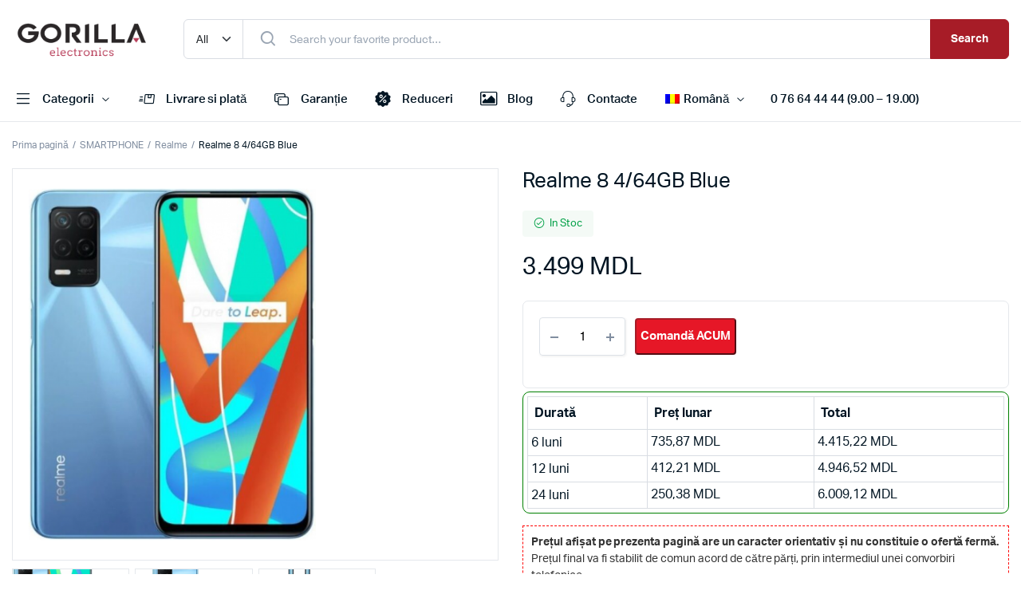

--- FILE ---
content_type: text/html; charset=UTF-8
request_url: https://gorilla.md/produs/realme-8-4-64gb-blue/
body_size: 28514
content:
<!DOCTYPE html>
<html lang="ro-RO">
<head>
	<meta charset="UTF-8">
	<meta name="viewport" content="width=device-width, initial-scale=1.0, maximum-scale=1">

	<meta name='robots' content='index, follow, max-image-preview:large, max-snippet:-1, max-video-preview:-1' />

	<!-- This site is optimized with the Yoast SEO plugin v23.9 - https://yoast.com/wordpress/plugins/seo/ -->
	<title>Realme 8 4/64GB Blue - Gorilla ELECTRONICS</title>
	<meta name="description" content="Купите Realme 8 4/64GB Blue по низкой цене на Gorilla ELECTRONICS в Молдове! Быстрая доставка, гарантия. Выгодные предложения!" />
	<link rel="canonical" href="https://gorilla.md/produs/realme-8-4-64gb-blue/" />
	<meta property="og:locale" content="ro_RO" />
	<meta property="og:type" content="article" />
	<meta property="og:title" content="Realme 8 4/64GB Blue - Gorilla ELECTRONICS" />
	<meta property="og:description" content="Купите Realme 8 4/64GB Blue по низкой цене на Gorilla ELECTRONICS в Молдове! Быстрая доставка, гарантия. Выгодные предложения!" />
	<meta property="og:url" content="https://gorilla.md/produs/realme-8-4-64gb-blue/" />
	<meta property="og:site_name" content="Gorilla ELECTRONICS" />
	<meta property="article:publisher" content="https://www.facebook.com/www.gorilla.md" />
	<meta property="article:modified_time" content="2026-01-21T15:50:18+00:00" />
	<meta property="og:image" content="https://gorilla.md/wp-content/uploads/2023/07/4-400x500-2.png" />
	<meta property="og:image:width" content="400" />
	<meta property="og:image:height" content="500" />
	<meta property="og:image:type" content="image/png" />
	<meta name="twitter:card" content="summary_large_image" />
	<script type="application/ld+json" class="yoast-schema-graph">{"@context":"https://schema.org","@graph":[{"@type":"WebPage","@id":"https://gorilla.md/produs/realme-8-4-64gb-blue/","url":"https://gorilla.md/produs/realme-8-4-64gb-blue/","name":"Realme 8 4/64GB Blue - Gorilla ELECTRONICS","isPartOf":{"@id":"https://gorilla.md/#website"},"primaryImageOfPage":{"@id":"https://gorilla.md/produs/realme-8-4-64gb-blue/#primaryimage"},"image":{"@id":"https://gorilla.md/produs/realme-8-4-64gb-blue/#primaryimage"},"thumbnailUrl":"https://gorilla.md/wp-content/uploads/2023/07/4-400x500-2.png","datePublished":"2023-07-03T12:50:33+00:00","dateModified":"2026-01-21T15:50:18+00:00","description":"Купите Realme 8 4/64GB Blue по низкой цене на Gorilla ELECTRONICS в Молдове! Быстрая доставка, гарантия. Выгодные предложения!","breadcrumb":{"@id":"https://gorilla.md/produs/realme-8-4-64gb-blue/#breadcrumb"},"inLanguage":"ro-RO","potentialAction":[{"@type":"ReadAction","target":["https://gorilla.md/produs/realme-8-4-64gb-blue/"]}]},{"@type":"ImageObject","inLanguage":"ro-RO","@id":"https://gorilla.md/produs/realme-8-4-64gb-blue/#primaryimage","url":"https://gorilla.md/wp-content/uploads/2023/07/4-400x500-2.png","contentUrl":"https://gorilla.md/wp-content/uploads/2023/07/4-400x500-2.png","width":400,"height":500},{"@type":"BreadcrumbList","@id":"https://gorilla.md/produs/realme-8-4-64gb-blue/#breadcrumb","itemListElement":[{"@type":"ListItem","position":1,"name":"Magazin","item":"https://gorilla.md/magazin/"},{"@type":"ListItem","position":2,"name":"Realme 8 4/64GB Blue"}]},{"@type":"WebSite","@id":"https://gorilla.md/#website","url":"https://gorilla.md/","name":"Gorilla ELECTRONICS","description":"Online Magazin în Moldova","publisher":{"@id":"https://gorilla.md/#organization"},"potentialAction":[{"@type":"SearchAction","target":{"@type":"EntryPoint","urlTemplate":"https://gorilla.md/?s={search_term_string}"},"query-input":{"@type":"PropertyValueSpecification","valueRequired":true,"valueName":"search_term_string"}}],"inLanguage":"ro-RO"},{"@type":"Organization","@id":"https://gorilla.md/#organization","name":"Gorilla ELECTRONICS","url":"https://gorilla.md/","logo":{"@type":"ImageObject","inLanguage":"ro-RO","@id":"https://gorilla.md/#/schema/logo/image/","url":"https://gorilla.md/wp-content/uploads/2023/08/logo-g.png","contentUrl":"https://gorilla.md/wp-content/uploads/2023/08/logo-g.png","width":200,"height":200,"caption":"Gorilla ELECTRONICS"},"image":{"@id":"https://gorilla.md/#/schema/logo/image/"},"sameAs":["https://www.facebook.com/www.gorilla.md"]}]}</script>
	<!-- / Yoast SEO plugin. -->


<link rel='dns-prefetch' href='//www.googletagmanager.com' />
<link rel="alternate" type="application/rss+xml" title="Gorilla ELECTRONICS &raquo; Flux" href="https://gorilla.md/feed/" />
<link rel="alternate" type="application/rss+xml" title="Gorilla ELECTRONICS &raquo; Flux comentarii" href="https://gorilla.md/comments/feed/" />
<link rel="alternate" type="application/rss+xml" title="Flux comentarii Gorilla ELECTRONICS &raquo; Realme 8 4/64GB Blue" href="https://gorilla.md/produs/realme-8-4-64gb-blue/feed/" />
<script type="text/javascript">
/* <![CDATA[ */
window._wpemojiSettings = {"baseUrl":"https:\/\/s.w.org\/images\/core\/emoji\/15.0.3\/72x72\/","ext":".png","svgUrl":"https:\/\/s.w.org\/images\/core\/emoji\/15.0.3\/svg\/","svgExt":".svg","source":{"concatemoji":"https:\/\/gorilla.md\/wp-includes\/js\/wp-emoji-release.min.js?ver=6.6.2"}};
/*! This file is auto-generated */
!function(i,n){var o,s,e;function c(e){try{var t={supportTests:e,timestamp:(new Date).valueOf()};sessionStorage.setItem(o,JSON.stringify(t))}catch(e){}}function p(e,t,n){e.clearRect(0,0,e.canvas.width,e.canvas.height),e.fillText(t,0,0);var t=new Uint32Array(e.getImageData(0,0,e.canvas.width,e.canvas.height).data),r=(e.clearRect(0,0,e.canvas.width,e.canvas.height),e.fillText(n,0,0),new Uint32Array(e.getImageData(0,0,e.canvas.width,e.canvas.height).data));return t.every(function(e,t){return e===r[t]})}function u(e,t,n){switch(t){case"flag":return n(e,"\ud83c\udff3\ufe0f\u200d\u26a7\ufe0f","\ud83c\udff3\ufe0f\u200b\u26a7\ufe0f")?!1:!n(e,"\ud83c\uddfa\ud83c\uddf3","\ud83c\uddfa\u200b\ud83c\uddf3")&&!n(e,"\ud83c\udff4\udb40\udc67\udb40\udc62\udb40\udc65\udb40\udc6e\udb40\udc67\udb40\udc7f","\ud83c\udff4\u200b\udb40\udc67\u200b\udb40\udc62\u200b\udb40\udc65\u200b\udb40\udc6e\u200b\udb40\udc67\u200b\udb40\udc7f");case"emoji":return!n(e,"\ud83d\udc26\u200d\u2b1b","\ud83d\udc26\u200b\u2b1b")}return!1}function f(e,t,n){var r="undefined"!=typeof WorkerGlobalScope&&self instanceof WorkerGlobalScope?new OffscreenCanvas(300,150):i.createElement("canvas"),a=r.getContext("2d",{willReadFrequently:!0}),o=(a.textBaseline="top",a.font="600 32px Arial",{});return e.forEach(function(e){o[e]=t(a,e,n)}),o}function t(e){var t=i.createElement("script");t.src=e,t.defer=!0,i.head.appendChild(t)}"undefined"!=typeof Promise&&(o="wpEmojiSettingsSupports",s=["flag","emoji"],n.supports={everything:!0,everythingExceptFlag:!0},e=new Promise(function(e){i.addEventListener("DOMContentLoaded",e,{once:!0})}),new Promise(function(t){var n=function(){try{var e=JSON.parse(sessionStorage.getItem(o));if("object"==typeof e&&"number"==typeof e.timestamp&&(new Date).valueOf()<e.timestamp+604800&&"object"==typeof e.supportTests)return e.supportTests}catch(e){}return null}();if(!n){if("undefined"!=typeof Worker&&"undefined"!=typeof OffscreenCanvas&&"undefined"!=typeof URL&&URL.createObjectURL&&"undefined"!=typeof Blob)try{var e="postMessage("+f.toString()+"("+[JSON.stringify(s),u.toString(),p.toString()].join(",")+"));",r=new Blob([e],{type:"text/javascript"}),a=new Worker(URL.createObjectURL(r),{name:"wpTestEmojiSupports"});return void(a.onmessage=function(e){c(n=e.data),a.terminate(),t(n)})}catch(e){}c(n=f(s,u,p))}t(n)}).then(function(e){for(var t in e)n.supports[t]=e[t],n.supports.everything=n.supports.everything&&n.supports[t],"flag"!==t&&(n.supports.everythingExceptFlag=n.supports.everythingExceptFlag&&n.supports[t]);n.supports.everythingExceptFlag=n.supports.everythingExceptFlag&&!n.supports.flag,n.DOMReady=!1,n.readyCallback=function(){n.DOMReady=!0}}).then(function(){return e}).then(function(){var e;n.supports.everything||(n.readyCallback(),(e=n.source||{}).concatemoji?t(e.concatemoji):e.wpemoji&&e.twemoji&&(t(e.twemoji),t(e.wpemoji)))}))}((window,document),window._wpemojiSettings);
/* ]]> */
</script>
<style id='wp-emoji-styles-inline-css' type='text/css'>

	img.wp-smiley, img.emoji {
		display: inline !important;
		border: none !important;
		box-shadow: none !important;
		height: 1em !important;
		width: 1em !important;
		margin: 0 0.07em !important;
		vertical-align: -0.1em !important;
		background: none !important;
		padding: 0 !important;
	}
</style>
<link rel='stylesheet' id='wp-block-library-css' href='https://gorilla.md/wp-includes/css/dist/block-library/style.min.css?ver=6.6.2' type='text/css' media='all' />
<style id='classic-theme-styles-inline-css' type='text/css'>
/*! This file is auto-generated */
.wp-block-button__link{color:#fff;background-color:#32373c;border-radius:9999px;box-shadow:none;text-decoration:none;padding:calc(.667em + 2px) calc(1.333em + 2px);font-size:1.125em}.wp-block-file__button{background:#32373c;color:#fff;text-decoration:none}
</style>
<style id='global-styles-inline-css' type='text/css'>
:root{--wp--preset--aspect-ratio--square: 1;--wp--preset--aspect-ratio--4-3: 4/3;--wp--preset--aspect-ratio--3-4: 3/4;--wp--preset--aspect-ratio--3-2: 3/2;--wp--preset--aspect-ratio--2-3: 2/3;--wp--preset--aspect-ratio--16-9: 16/9;--wp--preset--aspect-ratio--9-16: 9/16;--wp--preset--color--black: #000000;--wp--preset--color--cyan-bluish-gray: #abb8c3;--wp--preset--color--white: #ffffff;--wp--preset--color--pale-pink: #f78da7;--wp--preset--color--vivid-red: #cf2e2e;--wp--preset--color--luminous-vivid-orange: #ff6900;--wp--preset--color--luminous-vivid-amber: #fcb900;--wp--preset--color--light-green-cyan: #7bdcb5;--wp--preset--color--vivid-green-cyan: #00d084;--wp--preset--color--pale-cyan-blue: #8ed1fc;--wp--preset--color--vivid-cyan-blue: #0693e3;--wp--preset--color--vivid-purple: #9b51e0;--wp--preset--gradient--vivid-cyan-blue-to-vivid-purple: linear-gradient(135deg,rgba(6,147,227,1) 0%,rgb(155,81,224) 100%);--wp--preset--gradient--light-green-cyan-to-vivid-green-cyan: linear-gradient(135deg,rgb(122,220,180) 0%,rgb(0,208,130) 100%);--wp--preset--gradient--luminous-vivid-amber-to-luminous-vivid-orange: linear-gradient(135deg,rgba(252,185,0,1) 0%,rgba(255,105,0,1) 100%);--wp--preset--gradient--luminous-vivid-orange-to-vivid-red: linear-gradient(135deg,rgba(255,105,0,1) 0%,rgb(207,46,46) 100%);--wp--preset--gradient--very-light-gray-to-cyan-bluish-gray: linear-gradient(135deg,rgb(238,238,238) 0%,rgb(169,184,195) 100%);--wp--preset--gradient--cool-to-warm-spectrum: linear-gradient(135deg,rgb(74,234,220) 0%,rgb(151,120,209) 20%,rgb(207,42,186) 40%,rgb(238,44,130) 60%,rgb(251,105,98) 80%,rgb(254,248,76) 100%);--wp--preset--gradient--blush-light-purple: linear-gradient(135deg,rgb(255,206,236) 0%,rgb(152,150,240) 100%);--wp--preset--gradient--blush-bordeaux: linear-gradient(135deg,rgb(254,205,165) 0%,rgb(254,45,45) 50%,rgb(107,0,62) 100%);--wp--preset--gradient--luminous-dusk: linear-gradient(135deg,rgb(255,203,112) 0%,rgb(199,81,192) 50%,rgb(65,88,208) 100%);--wp--preset--gradient--pale-ocean: linear-gradient(135deg,rgb(255,245,203) 0%,rgb(182,227,212) 50%,rgb(51,167,181) 100%);--wp--preset--gradient--electric-grass: linear-gradient(135deg,rgb(202,248,128) 0%,rgb(113,206,126) 100%);--wp--preset--gradient--midnight: linear-gradient(135deg,rgb(2,3,129) 0%,rgb(40,116,252) 100%);--wp--preset--font-size--small: 13px;--wp--preset--font-size--medium: 20px;--wp--preset--font-size--large: 36px;--wp--preset--font-size--x-large: 42px;--wp--preset--font-family--inter: "Inter", sans-serif;--wp--preset--font-family--cardo: Cardo;--wp--preset--spacing--20: 0.44rem;--wp--preset--spacing--30: 0.67rem;--wp--preset--spacing--40: 1rem;--wp--preset--spacing--50: 1.5rem;--wp--preset--spacing--60: 2.25rem;--wp--preset--spacing--70: 3.38rem;--wp--preset--spacing--80: 5.06rem;--wp--preset--shadow--natural: 6px 6px 9px rgba(0, 0, 0, 0.2);--wp--preset--shadow--deep: 12px 12px 50px rgba(0, 0, 0, 0.4);--wp--preset--shadow--sharp: 6px 6px 0px rgba(0, 0, 0, 0.2);--wp--preset--shadow--outlined: 6px 6px 0px -3px rgba(255, 255, 255, 1), 6px 6px rgba(0, 0, 0, 1);--wp--preset--shadow--crisp: 6px 6px 0px rgba(0, 0, 0, 1);}:where(.is-layout-flex){gap: 0.5em;}:where(.is-layout-grid){gap: 0.5em;}body .is-layout-flex{display: flex;}.is-layout-flex{flex-wrap: wrap;align-items: center;}.is-layout-flex > :is(*, div){margin: 0;}body .is-layout-grid{display: grid;}.is-layout-grid > :is(*, div){margin: 0;}:where(.wp-block-columns.is-layout-flex){gap: 2em;}:where(.wp-block-columns.is-layout-grid){gap: 2em;}:where(.wp-block-post-template.is-layout-flex){gap: 1.25em;}:where(.wp-block-post-template.is-layout-grid){gap: 1.25em;}.has-black-color{color: var(--wp--preset--color--black) !important;}.has-cyan-bluish-gray-color{color: var(--wp--preset--color--cyan-bluish-gray) !important;}.has-white-color{color: var(--wp--preset--color--white) !important;}.has-pale-pink-color{color: var(--wp--preset--color--pale-pink) !important;}.has-vivid-red-color{color: var(--wp--preset--color--vivid-red) !important;}.has-luminous-vivid-orange-color{color: var(--wp--preset--color--luminous-vivid-orange) !important;}.has-luminous-vivid-amber-color{color: var(--wp--preset--color--luminous-vivid-amber) !important;}.has-light-green-cyan-color{color: var(--wp--preset--color--light-green-cyan) !important;}.has-vivid-green-cyan-color{color: var(--wp--preset--color--vivid-green-cyan) !important;}.has-pale-cyan-blue-color{color: var(--wp--preset--color--pale-cyan-blue) !important;}.has-vivid-cyan-blue-color{color: var(--wp--preset--color--vivid-cyan-blue) !important;}.has-vivid-purple-color{color: var(--wp--preset--color--vivid-purple) !important;}.has-black-background-color{background-color: var(--wp--preset--color--black) !important;}.has-cyan-bluish-gray-background-color{background-color: var(--wp--preset--color--cyan-bluish-gray) !important;}.has-white-background-color{background-color: var(--wp--preset--color--white) !important;}.has-pale-pink-background-color{background-color: var(--wp--preset--color--pale-pink) !important;}.has-vivid-red-background-color{background-color: var(--wp--preset--color--vivid-red) !important;}.has-luminous-vivid-orange-background-color{background-color: var(--wp--preset--color--luminous-vivid-orange) !important;}.has-luminous-vivid-amber-background-color{background-color: var(--wp--preset--color--luminous-vivid-amber) !important;}.has-light-green-cyan-background-color{background-color: var(--wp--preset--color--light-green-cyan) !important;}.has-vivid-green-cyan-background-color{background-color: var(--wp--preset--color--vivid-green-cyan) !important;}.has-pale-cyan-blue-background-color{background-color: var(--wp--preset--color--pale-cyan-blue) !important;}.has-vivid-cyan-blue-background-color{background-color: var(--wp--preset--color--vivid-cyan-blue) !important;}.has-vivid-purple-background-color{background-color: var(--wp--preset--color--vivid-purple) !important;}.has-black-border-color{border-color: var(--wp--preset--color--black) !important;}.has-cyan-bluish-gray-border-color{border-color: var(--wp--preset--color--cyan-bluish-gray) !important;}.has-white-border-color{border-color: var(--wp--preset--color--white) !important;}.has-pale-pink-border-color{border-color: var(--wp--preset--color--pale-pink) !important;}.has-vivid-red-border-color{border-color: var(--wp--preset--color--vivid-red) !important;}.has-luminous-vivid-orange-border-color{border-color: var(--wp--preset--color--luminous-vivid-orange) !important;}.has-luminous-vivid-amber-border-color{border-color: var(--wp--preset--color--luminous-vivid-amber) !important;}.has-light-green-cyan-border-color{border-color: var(--wp--preset--color--light-green-cyan) !important;}.has-vivid-green-cyan-border-color{border-color: var(--wp--preset--color--vivid-green-cyan) !important;}.has-pale-cyan-blue-border-color{border-color: var(--wp--preset--color--pale-cyan-blue) !important;}.has-vivid-cyan-blue-border-color{border-color: var(--wp--preset--color--vivid-cyan-blue) !important;}.has-vivid-purple-border-color{border-color: var(--wp--preset--color--vivid-purple) !important;}.has-vivid-cyan-blue-to-vivid-purple-gradient-background{background: var(--wp--preset--gradient--vivid-cyan-blue-to-vivid-purple) !important;}.has-light-green-cyan-to-vivid-green-cyan-gradient-background{background: var(--wp--preset--gradient--light-green-cyan-to-vivid-green-cyan) !important;}.has-luminous-vivid-amber-to-luminous-vivid-orange-gradient-background{background: var(--wp--preset--gradient--luminous-vivid-amber-to-luminous-vivid-orange) !important;}.has-luminous-vivid-orange-to-vivid-red-gradient-background{background: var(--wp--preset--gradient--luminous-vivid-orange-to-vivid-red) !important;}.has-very-light-gray-to-cyan-bluish-gray-gradient-background{background: var(--wp--preset--gradient--very-light-gray-to-cyan-bluish-gray) !important;}.has-cool-to-warm-spectrum-gradient-background{background: var(--wp--preset--gradient--cool-to-warm-spectrum) !important;}.has-blush-light-purple-gradient-background{background: var(--wp--preset--gradient--blush-light-purple) !important;}.has-blush-bordeaux-gradient-background{background: var(--wp--preset--gradient--blush-bordeaux) !important;}.has-luminous-dusk-gradient-background{background: var(--wp--preset--gradient--luminous-dusk) !important;}.has-pale-ocean-gradient-background{background: var(--wp--preset--gradient--pale-ocean) !important;}.has-electric-grass-gradient-background{background: var(--wp--preset--gradient--electric-grass) !important;}.has-midnight-gradient-background{background: var(--wp--preset--gradient--midnight) !important;}.has-small-font-size{font-size: var(--wp--preset--font-size--small) !important;}.has-medium-font-size{font-size: var(--wp--preset--font-size--medium) !important;}.has-large-font-size{font-size: var(--wp--preset--font-size--large) !important;}.has-x-large-font-size{font-size: var(--wp--preset--font-size--x-large) !important;}
:where(.wp-block-post-template.is-layout-flex){gap: 1.25em;}:where(.wp-block-post-template.is-layout-grid){gap: 1.25em;}
:where(.wp-block-columns.is-layout-flex){gap: 2em;}:where(.wp-block-columns.is-layout-grid){gap: 2em;}
:root :where(.wp-block-pullquote){font-size: 1.5em;line-height: 1.6;}
</style>
<link rel='stylesheet' id='chaty-front-css-css' href='https://gorilla.md/wp-content/plugins/chaty/css/chaty-front.min.css?ver=3.3.21695128310' type='text/css' media='all' />
<link rel='stylesheet' id='contact-form-7-css' href='https://gorilla.md/wp-content/plugins/contact-form-7/includes/css/styles.css?ver=6.0.1' type='text/css' media='all' />
<link rel='stylesheet' id='pafe-extension-style-free-css' href='https://gorilla.md/wp-content/plugins/piotnet-addons-for-elementor/assets/css/minify/extension.min.css?ver=2.4.31' type='text/css' media='all' />
<link rel='stylesheet' id='photoswipe-css' href='https://gorilla.md/wp-content/plugins/woocommerce/assets/css/photoswipe/photoswipe.min.css?ver=9.4.2' type='text/css' media='all' />
<link rel='stylesheet' id='photoswipe-default-skin-css' href='https://gorilla.md/wp-content/plugins/woocommerce/assets/css/photoswipe/default-skin/default-skin.min.css?ver=9.4.2' type='text/css' media='all' />
<style id='woocommerce-inline-inline-css' type='text/css'>
.woocommerce form .form-row .required { visibility: visible; }
</style>
<link rel='stylesheet' id='trp-language-switcher-style-css' href='https://gorilla.md/wp-content/plugins/translatepress-multilingual/assets/css/trp-language-switcher.css?ver=2.9.0' type='text/css' media='all' />
<link rel='stylesheet' id='klb-notice-ajax-css' href='https://gorilla.md/wp-content/plugins/machic-core/woocommerce-filter/notice-ajax/css/notice-ajax.css?ver=1.0' type='text/css' media='all' />
<link rel='stylesheet' id='klb-side-cart-css' href='https://gorilla.md/wp-content/plugins/machic-core/woocommerce-filter/side-cart/css/side-cart.css?ver=1.0' type='text/css' media='all' />
<link rel='stylesheet' id='klb-buy-now-css' href='https://gorilla.md/wp-content/plugins/machic-core/woocommerce-filter/buy-now/css/buy-now.css?ver=1.0' type='text/css' media='all' />
<link rel='stylesheet' id='klbtheme-swatches-css' href='https://gorilla.md/wp-content/plugins/machic-core/woocommerce-filter/swatches/css/swatches.css?ver=6.6.2' type='text/css' media='all' />
<link rel='stylesheet' id='machic-ajax-search-css' href='https://gorilla.md/wp-content/plugins/machic-core/woocommerce-filter/ajax-search/css/ajax-search.css?ver=1.0' type='text/css' media='all' />
<link rel='stylesheet' id='klb-product-badge-css' href='https://gorilla.md/wp-content/plugins/machic-core/woocommerce-filter/product-badge/css/product-badge.css?ver=1.0' type='text/css' media='all' />
<link rel='stylesheet' id='machic-typekit-css' href='https://gorilla.md/wp-content/themes/machic/assets/css/typekit.css?ver=1.0' type='text/css' media='all' />
<link rel='stylesheet' id='bootstrap-css' href='https://gorilla.md/wp-content/themes/machic/assets/css/bootstrap.min.css?ver=1.0' type='text/css' media='all' />
<link rel='stylesheet' id='select2-css' href='https://gorilla.md/wp-content/plugins/woocommerce/assets/css/select2.css?ver=9.4.2' type='text/css' media='all' />
<link rel='stylesheet' id='machic-base-css' href='https://gorilla.md/wp-content/themes/machic/assets/css/base.css?ver=1.0' type='text/css' media='all' />
<link rel='stylesheet' id='machic-klbicon-css' href='https://gorilla.md/wp-content/themes/machic/assets/css/klbicon.css?ver=1.0' type='text/css' media='all' />
<link rel='stylesheet' id='machic-style-css' href='https://gorilla.md/wp-content/themes/machic-child/style.css?ver=6.6.2' type='text/css' media='all' />
<link rel='stylesheet' id='parent-style-css' href='https://gorilla.md/wp-content/themes/machic/style.css?ver=6.6.2' type='text/css' media='all' />
<link rel='stylesheet' id='machic-child-style-css' href='https://gorilla.md/wp-content/themes/machic-child/style.css?ver=1.2.2' type='text/css' media='all' />
<script type="text/template" id="tmpl-variation-template">
	<div class="woocommerce-variation-description">{{{ data.variation.variation_description }}}</div>
	<div class="woocommerce-variation-price">{{{ data.variation.price_html }}}</div>
	<div class="woocommerce-variation-availability">{{{ data.variation.availability_html }}}</div>
</script>
<script type="text/template" id="tmpl-unavailable-variation-template">
	<p role="alert">Regret, acest produs nu este disponibil. Te rog alege altceva.</p>
</script>
<script type="text/javascript" src="https://gorilla.md/wp-includes/js/jquery/jquery.min.js?ver=3.7.1" id="jquery-core-js"></script>
<script type="text/javascript" src="https://gorilla.md/wp-includes/js/jquery/jquery-migrate.min.js?ver=3.4.1" id="jquery-migrate-js"></script>
<script type="text/javascript" src="https://gorilla.md/wp-content/plugins/piotnet-addons-for-elementor/assets/js/minify/extension.min.js?ver=2.4.31" id="pafe-extension-free-js"></script>
<script type="text/javascript" src="https://gorilla.md/wp-content/plugins/woocommerce/assets/js/jquery-blockui/jquery.blockUI.min.js?ver=2.7.0-wc.9.4.2" id="jquery-blockui-js" defer="defer" data-wp-strategy="defer"></script>
<script type="text/javascript" id="wc-add-to-cart-js-extra">
/* <![CDATA[ */
var wc_add_to_cart_params = {"ajax_url":"\/wp-admin\/admin-ajax.php","wc_ajax_url":"\/?wc-ajax=%%endpoint%%","i18n_view_cart":"Vezi co\u0219ul","cart_url":"https:\/\/gorilla.md\/cos\/","is_cart":"","cart_redirect_after_add":"no"};
/* ]]> */
</script>
<script type="text/javascript" src="https://gorilla.md/wp-content/plugins/woocommerce/assets/js/frontend/add-to-cart.min.js?ver=9.4.2" id="wc-add-to-cart-js" defer="defer" data-wp-strategy="defer"></script>
<script type="text/javascript" src="https://gorilla.md/wp-content/plugins/woocommerce/assets/js/flexslider/jquery.flexslider.min.js?ver=2.7.2-wc.9.4.2" id="flexslider-js" defer="defer" data-wp-strategy="defer"></script>
<script type="text/javascript" src="https://gorilla.md/wp-content/plugins/woocommerce/assets/js/photoswipe/photoswipe.min.js?ver=4.1.1-wc.9.4.2" id="photoswipe-js" defer="defer" data-wp-strategy="defer"></script>
<script type="text/javascript" src="https://gorilla.md/wp-content/plugins/woocommerce/assets/js/photoswipe/photoswipe-ui-default.min.js?ver=4.1.1-wc.9.4.2" id="photoswipe-ui-default-js" defer="defer" data-wp-strategy="defer"></script>
<script type="text/javascript" id="wc-single-product-js-extra">
/* <![CDATA[ */
var wc_single_product_params = {"i18n_required_rating_text":"Te rog selecteaz\u0103 o evaluare","review_rating_required":"yes","flexslider":{"rtl":false,"animation":"slide","smoothHeight":true,"directionNav":false,"controlNav":"thumbnails","slideshow":false,"animationSpeed":500,"animationLoop":false,"allowOneSlide":false},"zoom_enabled":"","zoom_options":[],"photoswipe_enabled":"1","photoswipe_options":{"shareEl":false,"closeOnScroll":false,"history":false,"hideAnimationDuration":0,"showAnimationDuration":0},"flexslider_enabled":"1"};
/* ]]> */
</script>
<script type="text/javascript" src="https://gorilla.md/wp-content/plugins/woocommerce/assets/js/frontend/single-product.min.js?ver=9.4.2" id="wc-single-product-js" defer="defer" data-wp-strategy="defer"></script>
<script type="text/javascript" src="https://gorilla.md/wp-content/plugins/woocommerce/assets/js/js-cookie/js.cookie.min.js?ver=2.1.4-wc.9.4.2" id="js-cookie-js" defer="defer" data-wp-strategy="defer"></script>
<script type="text/javascript" id="woocommerce-js-extra">
/* <![CDATA[ */
var woocommerce_params = {"ajax_url":"\/wp-admin\/admin-ajax.php","wc_ajax_url":"\/?wc-ajax=%%endpoint%%"};
/* ]]> */
</script>
<script type="text/javascript" src="https://gorilla.md/wp-content/plugins/woocommerce/assets/js/frontend/woocommerce.min.js?ver=9.4.2" id="woocommerce-js" defer="defer" data-wp-strategy="defer"></script>
<script type="text/javascript" src="https://gorilla.md/wp-content/plugins/translatepress-multilingual/assets/js/trp-frontend-compatibility.js?ver=2.9.0" id="trp-frontend-compatibility-js"></script>
<script type="text/javascript" src="https://gorilla.md/wp-content/plugins/machic-core/woocommerce-filter/notice-ajax/js/notice-ajax.js?ver=1.0" id="klb-notice-ajax-js"></script>
<script type="text/javascript" id="wc-cart-fragments-js-extra">
/* <![CDATA[ */
var wc_cart_fragments_params = {"ajax_url":"\/wp-admin\/admin-ajax.php","wc_ajax_url":"\/?wc-ajax=%%endpoint%%","cart_hash_key":"wc_cart_hash_eb82521479db9f53429e70b55d0546ad","fragment_name":"wc_fragments_eb82521479db9f53429e70b55d0546ad","request_timeout":"5000"};
/* ]]> */
</script>
<script type="text/javascript" src="https://gorilla.md/wp-content/plugins/woocommerce/assets/js/frontend/cart-fragments.min.js?ver=9.4.2" id="wc-cart-fragments-js" defer="defer" data-wp-strategy="defer"></script>
<script type="text/javascript" src="https://gorilla.md/wp-content/plugins/machic-core/woocommerce-filter/side-cart/js/side-cart.js?ver=1.0" id="klb-side-cart-js"></script>
<script type="text/javascript" src="https://gorilla.md/wp-includes/js/underscore.min.js?ver=1.13.4" id="underscore-js"></script>
<script type="text/javascript" id="wp-util-js-extra">
/* <![CDATA[ */
var _wpUtilSettings = {"ajax":{"url":"\/wp-admin\/admin-ajax.php"}};
/* ]]> */
</script>
<script type="text/javascript" src="https://gorilla.md/wp-includes/js/wp-util.min.js?ver=6.6.2" id="wp-util-js"></script>
<script type="text/javascript" id="wc-add-to-cart-variation-js-extra">
/* <![CDATA[ */
var wc_add_to_cart_variation_params = {"wc_ajax_url":"\/?wc-ajax=%%endpoint%%","i18n_no_matching_variations_text":"Regret, nu s-a potrivit niciun produs cu selec\u021bia ta. Te rog alege o alt\u0103 combina\u021bie.","i18n_make_a_selection_text":"Te rog selecteaz\u0103 c\u00e2teva op\u021biuni pentru produs \u00eenainte de a-l ad\u0103uga \u00een co\u0219ul t\u0103u.","i18n_unavailable_text":"Regret, acest produs nu este disponibil. Te rog alege altceva."};
/* ]]> */
</script>
<script type="text/javascript" src="https://gorilla.md/wp-content/plugins/woocommerce/assets/js/frontend/add-to-cart-variation.min.js?ver=9.4.2" id="wc-add-to-cart-variation-js" defer="defer" data-wp-strategy="defer"></script>
<script type="text/javascript" id="machic-ajax-search-js-extra">
/* <![CDATA[ */
var machicsearch = {"ajaxurl":"https:\/\/gorilla.md\/wp-admin\/admin-ajax.php"};
/* ]]> */
</script>
<script type="text/javascript" src="https://gorilla.md/wp-content/plugins/machic-core/woocommerce-filter/ajax-search/js/ajax-search.js?ver=1.0" id="machic-ajax-search-js"></script>
<script type="text/javascript" src="https://gorilla.md/wp-content/themes/machic/includes/pjax/js/helpers.js?ver=1.0" id="pjax-helpers-js"></script>

<!-- Google tag (gtag.js) snippet added by Site Kit -->

<!-- Google Analytics snippet added by Site Kit -->
<script type="text/javascript" src="https://www.googletagmanager.com/gtag/js?id=G-NXG3QYD3D9" id="google_gtagjs-js" async></script>
<script type="text/javascript" id="google_gtagjs-js-after">
/* <![CDATA[ */
window.dataLayer = window.dataLayer || [];function gtag(){dataLayer.push(arguments);}
gtag("set","linker",{"domains":["gorilla.md"]});
gtag("js", new Date());
gtag("set", "developer_id.dZTNiMT", true);
gtag("config", "G-NXG3QYD3D9", {"googlesitekit_post_type":"product"});
/* ]]> */
</script>

<!-- End Google tag (gtag.js) snippet added by Site Kit -->
<link rel="https://api.w.org/" href="https://gorilla.md/wp-json/" /><link rel="alternate" title="JSON" type="application/json" href="https://gorilla.md/wp-json/wp/v2/product/12306" /><link rel="EditURI" type="application/rsd+xml" title="RSD" href="https://gorilla.md/xmlrpc.php?rsd" />
<meta name="generator" content="WordPress 6.6.2" />
<meta name="generator" content="WooCommerce 9.4.2" />
<link rel='shortlink' href='https://gorilla.md/?p=12306' />
<link rel="alternate" title="oEmbed (JSON)" type="application/json+oembed" href="https://gorilla.md/wp-json/oembed/1.0/embed?url=https%3A%2F%2Fgorilla.md%2Fprodus%2Frealme-8-4-64gb-blue%2F" />
<link rel="alternate" title="oEmbed (XML)" type="text/xml+oembed" href="https://gorilla.md/wp-json/oembed/1.0/embed?url=https%3A%2F%2Fgorilla.md%2Fprodus%2Frealme-8-4-64gb-blue%2F&#038;format=xml" />
<meta name="generator" content="Site Kit by Google 1.140.0" /><link rel="alternate" hreflang="ro-RO" href="https://gorilla.md/produs/realme-8-4-64gb-blue/"/>
<link rel="alternate" hreflang="ru-RU" href="https://gorilla.md/ru/produs/realme-8-4-64gb-blue/"/>
<link rel="alternate" hreflang="ro" href="https://gorilla.md/produs/realme-8-4-64gb-blue/"/>
<link rel="alternate" hreflang="ru" href="https://gorilla.md/ru/produs/realme-8-4-64gb-blue/"/>

<style type="text/css">
@media(max-width:64rem){
	header.sticky-header {
		position: fixed;
		top: 0;
		left: 0;
		right: 0;
		background: #fff;
	}	
}




:root {
    --color-primary: #a71c27;
}

:root {
    --color-secondary: #e61727;
}
.site-header .header-addons-icon .button-count ,
.site-footer .footer-newsletter .site-newsletter .subscribe-form button{
	background-color: #e61727 ;
}


:root {
	--color-shop-button: #eeee22;
}






.header-type1 .header-top   {
	background-color: ;
	color: ;
}

.header-type1 .header-top .site-menu .menu .sub-menu a{
	 color: ;
}

.header-type1 .header-top .site-menu .menu > li > a:hover:hover , .header-type1 .header-top .site-menu .menu .sub-menu a:hover ,
.header-type1 .header-top .site-menu .menu > li.menu-item-has-children:hover > a {
	color: ;
}

.header-type1 .header-main , .header-type1 .header-nav,
.header-type1 .header-mobile{
	background-color: ;
}

.header-type1 .header-addons-text .primary-text , .header-type1 .site-menu.primary .menu > li > a ,
.header-type1 .header-nav .site-menu .menu .sub-menu a , .header-type1 .header-addons-text .sub-text ,
.header-type1 .header-nav .site-menu .menu > .menu-item.current-menu-item > a ,
.header-type1 .discount-products .discount-banner-text .small-text,
.header-type1 .discount-products .discount-banner-text .main-text ,
.header-type1 .discount-products .discount-banner-arrow{
	color: ;
}

.header-type1 .header-nav .site-menu .menu > li > a:hover , .header-type1 .header-nav .site-menu .menu .sub-menu a:hover , 
.header-type1 .header-nav .site-menu .menu > li.menu-item-has-children:hover > a ,
.header-type1 .header-nav .site-menu .menu .sub-menu .menu-item-has-children:hover > a{
	color: ;
}

.header-type1 .header-addons-icon{
	color: ;
}

.header-type1 .header-nav .site-menu .menu .mega-menu .sub-menu .menu-item-has-children > a{
	color: ;
}

.header-type1 .header-addons-icon .button-count{
	background-color: ;
}

.header-type1 .site-departments.large .site-departments-wrapper > a{
	background-color: ;
	color: ;
}

.header-type1 .site-departments .departments-menu{
	background-color: ;
	color: ;
}

.header-type1 .site-departments .departments-menu > li > a:hover , .header-type1 .site-departments .departments-menu .sub-menu a:hover{
	color: ;
}

.header-type1 .site-departments .departments-menu > li + li{
	border-top-color: ;
}

.header-type1 .site-departments .departments-menu .sub-menu li.menu-item-has-children > a{
	color: ;
}

.header-type1 .header-main .input-search-button button{
	background-color: ;
	border-color: ;
	color: ;
}

.klb-type2 .header-top {
	background-color: ;
	color: ;
}

.klb-type2 .header-top .site-menu .menu .sub-menu a{
	 color: ;
}

.klb-type2 .header-top .site-menu .menu > li > a:hover ,
.klb-type2 .header-top .site-menu .menu .sub-menu a:hover ,
.klb-type2 .header-top .site-menu .menu > li.menu-item-has-children:hover > a {
	color: ;
}

.klb-type2 .header-main,
.klb-type2 .header-mobile{
	background-color: ;
}

.klb-type2 .header-addons-text .primary-text, .klb-type2 .header-main .site-menu.primary .menu > li > a,
.klb-type2 .header-main .site-menu.horizontal .menu .sub-menu a, .klb-type2 .header-addons-text .sub-text {
	color: ;
}

.klb-type2 .header-main .site-menu.primary .menu > li > a:hover , 
.klb-type2 .header-main .site-menu.horizontal .menu .sub-menu a:hover {
	color: ;
}

.klb-type2 .header-main .header-addons-icon{
	color: ;
}

.klb-type2 .header-addons-icon .button-count{
	background-color: ;
}

.klb-type2 .header-search-column{
	background-color: ;
	color: ;
}

.klb-type2 .header-search-column .site-search > span:hover{
	color: ;
}

.klb-type2 .site-menu.horizontal .menu .mega-menu > .sub-menu > .menu-item > a{
	color: ;
}

.klb-type2 .site-departments.large .site-departments-wrapper > a{
	background-color: ;
	color: ;
}

.klb-type2 .site-departments .departments-menu{
	background-color: ;
	color: ;
}

.klb-type2 .site-departments .departments-menu > li > a:hover ,
.klb-type2 .site-departments .departments-menu .sub-menu a:hover{
	color: ;
}

.klb-type2 .site-departments .departments-menu > li + li{
	border-top-color: ;
}

.klb-type2 .site-departments .departments-menu .sub-menu li.menu-item-has-children > a{
	color: ;
}

.klb-type2 .header-search-column .input-search-button button{
	background-color: ;
	border-color: ;
	color: ;
}

.header-type3 .header-top   {
	background-color: ;
}

.header-type3 .header-top .site-menu .menu > li > a{
	 color: ;
}

.header-type3 .header-top .site-menu .menu > li > a:hover , 
.header-type3 .header-top .site-menu .menu > li.menu-item-has-children:hover > a
{
	color: ;
}

.header-type3 .header-top .site-menu .menu .sub-menu a{
	 color: ;
}

.header-type3  .header-top .site-menu .menu .sub-menu a:hover{
	 color: ;
}

.header-type3 .header-main , .header-type3  .header-nav{
	background-color: ;
}

.header-type3 .header-mobile{
	background-color: ;
}

.header-type3 .header-addons-text , .header-type3 .header-nav .site-menu .menu > li > a , 
.header-type3 .header-nav .site-menu .menu > .menu-item.current-menu-item > a ,
.header-type3 .discount-products .discount-banner-text .small-text,
.header-type3 .discount-products .discount-banner-text .main-text ,
.header-type3 .discount-products .discount-banner-arrow{
	color: ;
}
.header-type3 .header-nav .site-menu .menu > li.menu-item-has-children:hover > a , 
.header-type3 .header-nav  .site-menu .menu > li > a:hover{
	color: ;
}

.header-type3 .header-nav .site-menu .menu .mega-menu .sub-menu .menu-item-has-children > a{
	color: ;
}

.header-type3 .header-nav .site-menu .menu .sub-menu a{
	color: ;
}

.header-type3 .header-nav .site-menu .menu .sub-menu a:hover ,
.header-type3  .header-nav .site-menu .menu .sub-menu .menu-item-has-children:hover > a{
	color: ;
}

.header-type3 .header-addons-icon{
	color: ;
}

.header-type3 .header-addons-icon .button-count{
	background-color: ;
}

.header-type3 .site-departments.large .site-departments-wrapper > a{
	background-color:  !important;
	color: ;
}

.header-type3 .site-departments .departments-menu{
	background-color: ;
	color: ;
}

.header-type3 .site-departments .departments-menu > li > a:hover ,
 .header-type3 .site-departments .departments-menu .sub-menu a:hover{
	color: ;
}

.header-type3 .site-departments .departments-menu > li + li{
	border-top-color: ;
}

.header-type3 .site-departments .departments-menu .sub-menu li.menu-item-has-children > a{
	color: ;
}

.header-type3 .header-main .input-search-button button{
	background-color: ;
	border-color: ;
	color: ;
}

.klb-type4 .header-top   {
	background-color: ;
}

.klb-type4 .header-top .site-menu .menu > li > a{
	 color: ;
}

.klb-type4 .header-top .site-menu .menu > li > a:hover , 
.klb-type4 .header-top .site-menu .menu > li.menu-item-has-children:hover > a ,
{
	color: ;
}

.klb-type4 .header-top .site-menu .menu .sub-menu a{
	 color: ;
}

.klb-type4  .header-top .site-menu .menu .sub-menu a:hover{
	 color: ;
}

.klb-type4 .header-main{
	background-color: ;
}

.klb-type4 .header-mobile{
	background-color: ;
}

.klb-type4 .header-addons-text .primary-text, .klb-type4 .header-main .site-menu.primary .menu > li > a,
.klb-type4 .header-addons-text .sub-text {
	color: ;
}

.klb-type4 .custom-color-dark .site-menu .menu > li.menu-item-has-children:hover > a ,
.klb-type4  .custom-color-dark .site-menu .menu > li > a:hover
{
	color: ;
}

.klb-type4 .header-main .header-addons-icon{
	color: ;
}

.klb-type4 .header-addons-icon .button-count{
	background-color: ;
}

.klb-type4 .header-search-column .input-search-button button{
	background-color: ;
	border-color: ;
	color: ;
}

.klb-type4 .header-search-column{
	background-color: ;
	color: ;
}

.klb-type4 .header-search-column .site-search > span:hover{
	color: ;
}

.klb-type4 .site-departments.large .site-departments-wrapper > a{
	background-color: ;
	color: ;
}

.klb-type4 .site-departments .departments-menu{
	background-color: ;
	color: ;
}

.klb-type4 .site-departments .departments-menu > li > a:hover ,
.klb-type4 .site-departments .departments-menu .sub-menu a:hover{
	color: ;
}

.klb-type4 .site-departments .departments-menu > li + li{
	border-top-color: ;
}

.klb-type4 .site-departments .departments-menu .sub-menu li.menu-item-has-children > a{
	color: ;
}

.klb-type4 .site-menu.horizontal .menu .mega-menu > .sub-menu > .menu-item > a{
	color: ;
}

.klb-type4 .custom-color-dark.header-main .site-menu .sub-menu a{
	color: ;
}

.klb-type4 .custom-color-dark.header-main .site-menu .menu .sub-menu a:hover ,
.klb-type4  .custom-color-dark.header-main .site-menu .menu .sub-menu .menu-item-has-children:hover > a{
	color: ;
}

.discount-products .discount-products-header h4.entry-title{
	color: ;
}

.discount-products .discount-products-header h4.entry-title:hover{
	color: ;
}

.site-header .discount-products-header p{
	color: ;
}

.site-header .discount-products-header p:hover{
	color: ;
}

.site-footer .footer-newsletter{
	background-color: #000000;
}

.site-footer .footer-newsletter .site-newsletter .entry-title{
	color: ;
}

.site-footer .footer-newsletter .site-newsletter .entry-title:hover{
	color: ;
}

.site-footer .footer-newsletter .site-newsletter .entry-description p{
	color: ;
}

.site-footer .footer-newsletter .site-newsletter .entry-description p:hover{
	color: ;
}

.site-footer .footer-newsletter .site-newsletter .entry-description p strong{
	color: ;
}

.site-footer .footer-newsletter .site-newsletter .entry-description p strong:hover{
	color: ;
}

.site-footer .footer-widgets{
	background-color: ;
}

.site-footer .footer-widgets .widget-title{
	color: ;
}

.site-footer .footer-widgets .widget-title:hover{
	color: ;
}

.site-footer .footer-widgets .widget ul li a,
.site-footer .footer-widgets .widget,
.site-footer .footer-widgets .widget a{
	color: ;
}

.site-footer .footer-widgets .widget ul li a:hover,
.site-footer .footer-widgets .widget a:hover{
	color: ;
}

.site-footer .footer-copyright .site-copyright,
.site-footer .footer-copyright .site-copyright a{
	color: ;
}

.site-footer .footer-copyright .site-copyright:hover,
.site-footer .footer-copyright .site-copyright:a{
	color: ;
}

.site-footer .footer-details .site-details .tags li a ,
.site-footer .footer-details .site-details .tags li::after{
	color: ;
}

.site-footer .footer-details .site-details .tags li a:hover{
	color: ;
}

.footer-details , .footer-copyright{
	background-color: ;
}

.footer-details .site-social ul li a{
	background-color: ;
	color: ;
}

.site-footer .footer-row.bordered .container{
	border-top-color: ;
}

.site-header .discount-products .discount-items{
	background-color: ;
}

.mobile-bottom-menu{
	background-color: ;
}
.mobile-bottom-menu .mobile-menu ul li a i{
	color: ;
}

.mobile-bottom-menu .mobile-menu ul li a i:hover{
	color: ;
}

.mobile-bottom-menu .mobile-menu ul li a span{
	color: ;
}

.mobile-bottom-menu .mobile-menu ul li a span:hover{
	color: ;
}

.site-offcanvas{
	background-color: ;
}

.site-offcanvas-header{
	background-color: #ffffff;
}

.site-offcanvas .site-menu .menu{
	color: ;
}

.site-offcanvas .site-menu + .site-menu{
	border-top-color: ;
}

.site-offcanvas .site-copyright{
	color: ;
}



</style>
<!-- Google site verification - Google for WooCommerce -->
<meta name="google-site-verification" content="8-5xIu06JAIJ3oXoINnl-uznLTNN3HmEV0i5Z2bXg5c" />
<style>
    .woocommerce ul.products li.product {
      float: left;
      margin-right: 30px;
    }
    .woocommerce ul.products li.product .price {
      display: inline-block;
      margin: 0;
    }
  </style>	<noscript><style>.woocommerce-product-gallery{ opacity: 1 !important; }</style></noscript>
	<meta name="generator" content="Elementor 3.25.10; features: e_font_icon_svg, additional_custom_breakpoints, e_optimized_control_loading; settings: css_print_method-external, google_font-enabled, font_display-swap">
			<style>
				.e-con.e-parent:nth-of-type(n+4):not(.e-lazyloaded):not(.e-no-lazyload),
				.e-con.e-parent:nth-of-type(n+4):not(.e-lazyloaded):not(.e-no-lazyload) * {
					background-image: none !important;
				}
				@media screen and (max-height: 1024px) {
					.e-con.e-parent:nth-of-type(n+3):not(.e-lazyloaded):not(.e-no-lazyload),
					.e-con.e-parent:nth-of-type(n+3):not(.e-lazyloaded):not(.e-no-lazyload) * {
						background-image: none !important;
					}
				}
				@media screen and (max-height: 640px) {
					.e-con.e-parent:nth-of-type(n+2):not(.e-lazyloaded):not(.e-no-lazyload),
					.e-con.e-parent:nth-of-type(n+2):not(.e-lazyloaded):not(.e-no-lazyload) * {
						background-image: none !important;
					}
				}
			</style>
			<style id='wp-fonts-local' type='text/css'>
@font-face{font-family:Inter;font-style:normal;font-weight:300 900;font-display:fallback;src:url('https://gorilla.md/wp-content/plugins/woocommerce/assets/fonts/Inter-VariableFont_slnt,wght.woff2') format('woff2');font-stretch:normal;}
@font-face{font-family:Cardo;font-style:normal;font-weight:400;font-display:fallback;src:url('https://gorilla.md/wp-content/plugins/woocommerce/assets/fonts/cardo_normal_400.woff2') format('woff2');}
</style>
<link rel="icon" href="https://gorilla.md/wp-content/uploads/2023/08/logo-g-54x54.png" sizes="32x32" />
<link rel="icon" href="https://gorilla.md/wp-content/uploads/2023/08/logo-g.png" sizes="192x192" />
<link rel="apple-touch-icon" href="https://gorilla.md/wp-content/uploads/2023/08/logo-g.png" />
<meta name="msapplication-TileImage" content="https://gorilla.md/wp-content/uploads/2023/08/logo-g.png" />
		<style type="text/css" id="wp-custom-css">
			.woocommerce-product-gallery {
    display: flex;
    flex-direction: column;
}

.woocommerce-product-gallery .flex-control-thumbs {
    order: 2;
}

.woocommerce div.product div.images .flex-control-thumbs li {
    width: 100px;
    padding-top: 0;
    padding-bottom: 5px;
    margin-right: 5px; /* Adaugă un spațiu mic între miniaturi */
}

.woocommerce div.product div.images .flex-control-thumbs {
    display: flex;
    overflow-x: auto; /* Permite defilarea orizontală dacă sunt prea multe miniaturi */
    margin-top: 10px; /* Adaugă un spațiu între imaginea principală și miniaturi */
}


/* Style for "afisare-pret-rate" section */
.afisare-pret-rate {
  display: flex;
  justify-content: center;
  align-items: center;
  background-color: rgba(255, 255, 255, 0.8);
  border: 1px solid #008000;
  padding: 5px;
  margin-top: 4px;
  border-radius: 9px;
  margin-bottom: 10px;
}

.afisare-pret-rate p {
  font-size: 14px;
  font-weight: 600;
  margin: 0;
  text-align: center;
}

.afisare-pret-rate .rate {
  display: flex;
  flex-direction: column;
  align-items: center;
  margin: 0 30px;
  position: relative;
}

.afisare-pret-rate .rate:after {
  content: '';
  position: absolute;
  height: 80%;
  width: 1px;
  background-color: #ccc;
  top: 20%;
  right: -15px;
}

.afisare-pret-rate .rate:last-child:after {
  display: none;
}

.afisare-pret-rate .rate span {
  font-size: 30px;
  font-weight: bold;
}

.afisare-pret-rate .rate p {
  font-size: 14px;
  font-weight: 400;
  margin: 10px 0 0;
}

@media only screen and (max-width: 768px) {
  .afisare-pret-rate {
    flex-direction: column;
    margin-top: 20px;
  }

  .afisare-pret-rate .rate {
    margin: 20px 0;
  }
}

/* Style for "wpcf7" contact form */
.wpcf7 {
  display: flex;
  flex-direction: column;
  
  width: 100%;
  max-width: 500px;
  margin: 0 auto;
}

.wpcf7-form label {
  display: flex;
  flex-direction: column;
  align-items: flex-start;
  margin-bottom: 1px;
  font-size: 14px;
  font-weight: bold;
}


.wpcf7-form input[type="tel"] {
  width: 100%;
  margin-bottom: 20px;
  padding: 1px;
  border-radius: 5px;
  border: none;
  background-color: #f3f3f3;
}

.wpcf7-form input[type="text"]:focus,
.wpcf7-form input[type="tel"]:focus {
  outline: none;
  box-shadow: 0 0 3px #008000;
}

.wpcf7-form-control-wrap {
	
  display: flex;
  flex-direction: column;
  align-items: center;
  margin-bottom: -20px;
	left: px;
}

.wpcf7-form-control.wpcf7-submit {
	margin-top:-35px;
  width: 200px;
	margin-left:35px;
	
  padding: px;
  border-radius: 100px;
  border: none;
  background-color: ;
  color: #fff;
  font-size: 16px;
  font-weight: bold;
  cursor: pointer;
  left: 	
  
}



/* de aici incepe*/
.mobile-bottom-menu-wrapper .klbth-icon-heart + span {
display: none;
}
.mobile-bottom-menu-wrapper .klbth-icon-shop + span{
  display:none;
}


.klbth-icon-user-1{
	display:none;
}


/* produsue aliniere*/
.products-grid .product {
display: inline-block;
vertical-align: top;
margin-right: 20px; /*sau orice alt spațiu doriți între produse */
}

/* afișați prețul redus dedesubtul prețului original */
.products-grid .product .price ins {
display: block;
}
.button wp-element-button product_type_simple add_to_cart_button ajax_add_to_cart{
  display:none;
}
/* excludem ultimele 2 cifre din pret*/


/* Footer*/


/* Aliniere produse*/

/* Buy Now button */
.tinv-header{
  display:none;
}

.woocommerce-Price-amount {
	
  display: inline-block;
  vertical-align: middle;
}
.woocommerce-LoopProduct-link + .add_to_cart_button {
	display: none;
}

.wpcf7-submit{
	display|:none;
}


ul.products li.product {
  display: inline-block;
  vertical-align: top;
  width: 25%; /* Ajustează dimensiunea produselor în funcție de spațiul disponibil */
  text-align: center;
}

.woocommerce-Price-amount {
  height: auto;
  overflow: hidden;
	
}

.woocommerce-Price-amount {
  display: inline-block;
  margin-top: -5px;
}

#billing_first_name_field{
	display:none;
}

#billing_email_field{
	display:none;
}

.single-product .woocommerce ul.products li.product .button.add_to_cart_button {
  display: inline-block;
}

.single-product .woocommerce ul.products li.product .buy_now_button {
  display: inline-block;
  margin-left: 10px; 
}
.products .product-title {
    max-height: 40px;
    min-height: 40px;
    overflow: hidden;
}
.single-product-wrapper button.buy_now_button {
	 background-color:#e61727;
    padding-left: 5px;
    padding-right: 5px;
    margin-left: 5px;
}
.single-product-wrapper form.cart .add_to_cart_button {
    padding-left: 5px;
    padding-right: 5px;

}
.add_to_cart_button{
	display:none;
}
.icon-simple-cart{
	display:none;
}


.woocommerce-form-coupon-toggle{
	display:none;
}
/* ascundem newsslater*/
.footer-newsletter{
	display:none;
} 
.footer-widgets{
	display:non;
}
/*Butonul de contact*/
.chaty-cta-button{
	top:15px
}

.woocommerce-shipping-fields{
	display:none;
}

@media only screen and (max-width: 768px) {
  .site-brand {
  margin-left: -40px;
		margin-top:-5px
}

	
	/*De aici incepe stilul pentru pagina produslui woocommerce*/
	
	/* Stiluri pentru imaginea principală a produsului */
.woocommerce-product-gallery__image {
  display: block;
  margin: 0 auto;
  max-width: 100%;
}

/* Stiluri pentru descrierea produsului */
.product_title {
  font-size: 28px;
  margin-bottom: 20px;
}

.summary.entry-summary {
  margin-top: 30px;
}

.price {
  font-size: 24px;
}



/* Stiluri pentru tab-uri */
.woocommerce-tabs {
  margin-top: 50px;
}

.woocommerce-tabs ul.tabs {
  display: flex;
  border-bottom: 1px solid #ddd;
  margin-bottom: 20px;
	
	
}
	

.woocommerce-tabs ul.tabs li {
  flex: 1;
  text-align: center;
  margin-right: 10px;
}

.woocommerce-tabs ul.tabs li:last-child {
  margin-right: 0;
}

.woocommerce-tabs ul.tabs li a {
  display: block;
	padding: 10px;
  color:white;
  font-weight: blod;
  border-bottom: none;
	
}
	
.woocommerce-tabs ul.tabs li.active a,
.woocommerce-tabs ul.tabs li a:hover {
  background-color: #682127;
  color: white;
  border-bottom: none;
	border-radius:90px
}
.single-product-wrapper .woocommerce-tabs .wc-tabs li.active a {
    color: #fff;
}

/* Stiluri pentru conținutul tab-urilor */
.woocommerce-Tabs-panel {
  margin-top: 0px;
}

/* Stiluri pentru secțiunea "Produse similare" */
.related.products {
  margin-top: 50px;
}

.related.products h2 {
  font-size: 24px;
  margin-bottom: 20px;
}
	.product-info {
  
}

	.site-offcanvas-row
	.site-brand{

  margin-left: auto;
	}  
	.footer-row .site-brand{
	margin-left:58px
}

  }
}
		</style>
		<style id="kirki-inline-styles">.site-brand a img{width:175px;}.site-header .header-mobile .site-brand img{width:135px;}.site-offcanvas-header .site-brand img{width:115px;}.header-type1 .header-top{font-size:12px;}.header-type1 .site-menu.primary a{font-size:15px;}.header-type1 .site-departments .departments-menu a{font-size:13px;}.klb-type2 .header-top{font-size:12px;}.klb-type2 .site-menu.primary a{font-size:15px;}.klb-type2 .site-departments .departments-menu a{font-size:13px;}.header-type3 .header-top{font-size:12px;}.header-type3 .site-menu.primary a{font-size:15px;}.header-type3 .site-departments .departments-menu a{font-size:13px;}.klb-type4 .header-top{font-size:12px;}.klb-type4 .site-menu.primary a{font-size:15px;}.klb-type4 .site-departments .departments-menu a{font-size:13px;}.mobile-bottom-menu .mobile-menu ul li a span{font-size:9px;}.site-footer .footer-newsletter .site-newsletter .entry-title{font-size:22px;}.site-footer .footer-newsletter .site-newsletter .entry-description{font-size:14px;}.site-footer .footer-details .site-details .tags li a{font-size:13px;}.site-footer .footer-copyright .site-copyright{font-size:12px;}</style></head>

<body class="product-template-default single single-product postid-12306 theme-machic woocommerce woocommerce-page woocommerce-no-js translatepress-ro_RO klb-bottom-menu  elementor-default elementor-kit-5">

	
	<aside class="site-offcanvas">
	<div class="site-scroll">
		<div class="site-offcanvas-row site-offcanvas-header">
			<div class="column left">
				<div class="site-brand">
					<a href="https://gorilla.md/" title="Gorilla ELECTRONICS">
													<img src="https://gorilla.md/wp-content/uploads/2023/05/Gorilla-Logo-01-removebg-preview.png" alt="Gorilla ELECTRONICS">
											
					</a>
				</div><!-- site-brand -->
			</div><!-- column -->
			<div class="column right">
				<div class="site-offcanvas-close">
					<i class="klbth-icon-cancel"></i>
				</div><!-- site-offcanvas-close -->
			</div><!-- column -->
		</div><!-- site-offcanvas-header -->
		<div class="site-offcanvas-row site-offcanvas-body">
			
			<div class="offcanvas-menu-container">
				<div class="offcanvas-menu-wrapper">

										
					<nav class="site-menu vertical primary">
						<ul id="menu-principal" class="menu"><li class="menu-item menu-item-type-custom menu-item-object-custom menu-item-has-children"><a href="#"  ><i class="klbth-icon-menu"></i>Categorii</a>
<ul class="sub-menu">
	<li class="menu-item menu-item-type-taxonomy menu-item-object-product_cat current-product-ancestor current-menu-parent current-product-parent menu-item-has-children"><a href="https://gorilla.md/product-category/smartphone/"  ><i class="klbth-icon-smartphone"></i>SMARTPHONE</a>
	<ul class="sub-menu">
		<li class="menu-item menu-item-type-taxonomy menu-item-object-product_cat"><a href="https://gorilla.md/product-category/smartphone/incarcatoare/"  >Încărcătoare</a></li>
		<li class="menu-item menu-item-type-taxonomy menu-item-object-product_cat"><a href="https://gorilla.md/product-category/smartphone/huse-pentru-telefoane/"  >Huse pentru telefoane</a></li>
		<li class="menu-item menu-item-type-taxonomy menu-item-object-product_cat"><a href="https://gorilla.md/product-category/smartphone/apple/"  >Apple</a></li>
		<li class="menu-item menu-item-type-taxonomy menu-item-object-product_cat"><a href="https://gorilla.md/product-category/smartphone/asus/"  >Asus</a></li>
		<li class="menu-item menu-item-type-taxonomy menu-item-object-product_cat"><a href="https://gorilla.md/product-category/smartphone/blackview/"  >BlackView</a></li>
		<li class="menu-item menu-item-type-taxonomy menu-item-object-product_cat"><a href="https://gorilla.md/product-category/smartphone/doogee/"  >DOOGEE</a></li>
		<li class="menu-item menu-item-type-taxonomy menu-item-object-product_cat"><a href="https://gorilla.md/product-category/smartphone/google-pixel/"  >Google Pixel</a></li>
		<li class="menu-item menu-item-type-taxonomy menu-item-object-product_cat"><a href="https://gorilla.md/product-category/smartphone/htc/"  >HTC</a></li>
		<li class="menu-item menu-item-type-taxonomy menu-item-object-product_cat"><a href="https://gorilla.md/product-category/smartphone/huawei/"  >Huawei</a></li>
		<li class="menu-item menu-item-type-taxonomy menu-item-object-product_cat"><a href="https://gorilla.md/product-category/smartphone/lg/"  >LG</a></li>
		<li class="menu-item menu-item-type-taxonomy menu-item-object-product_cat"><a href="https://gorilla.md/product-category/smartphone/motorola/"  >Motorola</a></li>
		<li class="menu-item menu-item-type-taxonomy menu-item-object-product_cat"><a href="https://gorilla.md/product-category/smartphone/nokia/"  >Nokia</a></li>
		<li class="menu-item menu-item-type-taxonomy menu-item-object-product_cat"><a href="https://gorilla.md/product-category/smartphone/oneplus/"  >OnePlus</a></li>
		<li class="menu-item menu-item-type-taxonomy menu-item-object-product_cat"><a href="https://gorilla.md/product-category/smartphone/oppo/"  >Oppo</a></li>
		<li class="menu-item menu-item-type-taxonomy menu-item-object-product_cat"><a href="https://gorilla.md/product-category/smartphone/oukitel/"  >Oukitel</a></li>
		<li class="menu-item menu-item-type-taxonomy menu-item-object-product_cat current-product-ancestor current-menu-parent current-product-parent"><a href="https://gorilla.md/product-category/smartphone/realme/"  >Realme</a></li>
		<li class="menu-item menu-item-type-taxonomy menu-item-object-product_cat"><a href="https://gorilla.md/product-category/smartphone/samsung/"  >Samsung</a></li>
		<li class="menu-item menu-item-type-taxonomy menu-item-object-product_cat"><a href="https://gorilla.md/product-category/smartphone/sony/"  >Sony</a></li>
		<li class="menu-item menu-item-type-taxonomy menu-item-object-product_cat"><a href="https://gorilla.md/product-category/smartphone/ulefone/"  >Ulefone</a></li>
		<li class="menu-item menu-item-type-taxonomy menu-item-object-pa_brands"><a href="https://gorilla.md/brands/sigma/"  >Sigma</a></li>
		<li class="menu-item menu-item-type-taxonomy menu-item-object-product_cat"><a href="https://gorilla.md/product-category/smartphone/vonino/"  >Vonino</a></li>
		<li class="menu-item menu-item-type-taxonomy menu-item-object-product_cat"><a href="https://gorilla.md/product-category/smartphone/xiaomi/"  >Xiaomi</a></li>
		<li class="menu-item menu-item-type-taxonomy menu-item-object-product_cat"><a href="https://gorilla.md/product-category/smartphone/zte/"  >ZTE</a></li>
	</ul>
</li>
	<li class="menu-item menu-item-type-taxonomy menu-item-object-product_cat menu-item-has-children"><a href="https://gorilla.md/product-category/notebook/"  ><i class="klbth-icon-laptop"></i>NOTEBOOK</a>
	<ul class="sub-menu">
		<li class="menu-item menu-item-type-taxonomy menu-item-object-product_cat"><a href="https://gorilla.md/product-category/notebook/acer/"  >Acer</a></li>
		<li class="menu-item menu-item-type-taxonomy menu-item-object-product_cat"><a href="https://gorilla.md/product-category/notebook/apple-notebook/"  >Apple</a></li>
		<li class="menu-item menu-item-type-taxonomy menu-item-object-product_cat"><a href="https://gorilla.md/product-category/notebook/asus-notebook/"  >Asus</a></li>
		<li class="menu-item menu-item-type-taxonomy menu-item-object-product_cat"><a href="https://gorilla.md/product-category/notebook/dell/"  >DELL</a></li>
		<li class="menu-item menu-item-type-taxonomy menu-item-object-product_cat"><a href="https://gorilla.md/product-category/notebook/hp/"  >HP</a></li>
		<li class="menu-item menu-item-type-taxonomy menu-item-object-product_cat"><a href="https://gorilla.md/product-category/notebook/huawei-notebook/"  >Huawei</a></li>
		<li class="menu-item menu-item-type-taxonomy menu-item-object-product_cat"><a href="https://gorilla.md/product-category/notebook/lenovo/"  >Lenovo</a></li>
		<li class="menu-item menu-item-type-taxonomy menu-item-object-product_cat"><a href="https://gorilla.md/product-category/notebook/medion/"  >Medion</a></li>
		<li class="menu-item menu-item-type-taxonomy menu-item-object-product_cat"><a href="https://gorilla.md/product-category/notebook/microsoft/"  >Microsoft</a></li>
		<li class="menu-item menu-item-type-taxonomy menu-item-object-product_cat"><a href="https://gorilla.md/product-category/notebook/msi/"  >MSI</a></li>
		<li class="menu-item menu-item-type-taxonomy menu-item-object-product_cat"><a href="https://gorilla.md/product-category/notebook/samsung-notebook/"  >Samsung</a></li>
		<li class="menu-item menu-item-type-taxonomy menu-item-object-product_cat"><a href="https://gorilla.md/product-category/notebook/toshiba/"  >Toshiba</a></li>
		<li class="menu-item menu-item-type-taxonomy menu-item-object-product_cat"><a href="https://gorilla.md/product-category/notebook/xiaomi-notebook/"  >Xiaomi</a></li>
	</ul>
</li>
	<li class="menu-item menu-item-type-taxonomy menu-item-object-product_cat menu-item-has-children"><a href="https://gorilla.md/product-category/pc/"  ><i class="klbth-icon-pc"></i>PC</a>
	<ul class="sub-menu">
		<li class="menu-item menu-item-type-taxonomy menu-item-object-product_cat"><a href="https://gorilla.md/product-category/pc/tablete/"  >Tablete</a></li>
		<li class="menu-item menu-item-type-taxonomy menu-item-object-product_cat"><a href="https://gorilla.md/product-category/pc/all-in-one-pc/"  >All in One PC</a></li>
		<li class="menu-item menu-item-type-taxonomy menu-item-object-product_cat"><a href="https://gorilla.md/product-category/pc/monitoare/"  >Monitoare</a></li>
		<li class="menu-item menu-item-type-taxonomy menu-item-object-product_cat"><a href="https://gorilla.md/product-category/pc/mouse/"  >Mouse</a></li>
		<li class="menu-item menu-item-type-taxonomy menu-item-object-product_cat"><a href="https://gorilla.md/product-category/pc/tastaturi/"  >Tastaturi</a></li>
		<li class="menu-item menu-item-type-taxonomy menu-item-object-product_cat"><a href="https://gorilla.md/product-category/pc/mini-pc/"  >Mini PC</a></li>
		<li class="menu-item menu-item-type-taxonomy menu-item-object-product_cat"><a href="https://gorilla.md/product-category/pc/processoare/"  >Processoare</a></li>
		<li class="menu-item menu-item-type-taxonomy menu-item-object-product_cat"><a href="https://gorilla.md/product-category/pc/hard-disk-uri/"  >Hard Disk-uri</a></li>
		<li class="menu-item menu-item-type-taxonomy menu-item-object-product_cat"><a href="https://gorilla.md/product-category/pc/smart-tv-modules/"  >Smart TV Modules</a></li>
		<li class="menu-item menu-item-type-taxonomy menu-item-object-product_cat"><a href="https://gorilla.md/product-category/pc/routere-wi-fi/"  >Routere Wi-Fi</a></li>
	</ul>
</li>
	<li class="menu-item menu-item-type-taxonomy menu-item-object-product_cat menu-item-has-children"><a href="https://gorilla.md/product-category/gadget-uri/"  ><i class="klbth-icon-smartwatch"></i>GADGET-URI</a>
	<ul class="sub-menu">
		<li class="menu-item menu-item-type-taxonomy menu-item-object-product_cat"><a href="https://gorilla.md/product-category/gadget-uri/hoverboard/"  >Hoverboard</a></li>
		<li class="menu-item menu-item-type-taxonomy menu-item-object-product_cat"><a href="https://gorilla.md/product-category/gadget-uri/quadrocopters/"  >Quadrocopters</a></li>
		<li class="menu-item menu-item-type-taxonomy menu-item-object-product_cat menu-item-has-children"><a href="https://gorilla.md/product-category/gadget-uri/smart-watch/"  >Smart-watch</a>
		<ul class="sub-menu">
			<li class="menu-item menu-item-type-taxonomy menu-item-object-product_cat"><a href="https://gorilla.md/product-category/gadget-uri/smart-watch/accesorii-smart-wath/"  >Accesorii Smart-Wath</a></li>
		</ul>
</li>
		<li class="menu-item menu-item-type-taxonomy menu-item-object-product_cat menu-item-has-children"><a href="https://gorilla.md/product-category/gadget-uri/tehnica-audio/"  >Tehnica audio</a>
		<ul class="sub-menu">
			<li class="menu-item menu-item-type-taxonomy menu-item-object-product_cat"><a href="https://gorilla.md/product-category/gadget-uri/tehnica-audio/casti/"  >Căşti</a></li>
			<li class="menu-item menu-item-type-taxonomy menu-item-object-product_cat"><a href="https://gorilla.md/product-category/gadget-uri/tehnica-audio/boxe-si-sisteme-acustice/"  >Boxe si sisteme acustice</a></li>
		</ul>
</li>
		<li class="menu-item menu-item-type-taxonomy menu-item-object-product_cat"><a href="https://gorilla.md/product-category/gadget-uri/tehnica-video/"  >Tehnica video</a></li>
		<li class="menu-item menu-item-type-taxonomy menu-item-object-product_cat"><a href="https://gorilla.md/product-category/gadget-uri/console-de-jocuri/"  >Console de jocuri</a></li>
		<li class="menu-item menu-item-type-taxonomy menu-item-object-product_cat"><a href="https://gorilla.md/product-category/gadget-uri/volane-gaming-joystick/"  >Volane gaming, joystick</a></li>
		<li class="menu-item menu-item-type-taxonomy menu-item-object-product_cat"><a href="https://gorilla.md/product-category/gadget-uri/video-registratori/"  >Video registratori</a></li>
	</ul>
</li>
	<li class="menu-item menu-item-type-taxonomy menu-item-object-product_cat"><a href="https://gorilla.md/product-category/televizoare/"  ><i class="klbth-icon-modern-tv"></i>TELEVIZOARE</a></li>
	<li class="menu-item menu-item-type-taxonomy menu-item-object-product_cat"><a href="https://gorilla.md/product-category/aspiratoare/"  >ASPIRATOARE</a></li>
	<li class="menu-item menu-item-type-taxonomy menu-item-object-product_cat"><a href="https://gorilla.md/product-category/dyson/"  >DYSON</a></li>
	<li class="menu-item menu-item-type-taxonomy menu-item-object-product_cat"><a href="https://gorilla.md/product-category/cafetiere/"  >CAFETIERE</a></li>
	<li class="menu-item menu-item-type-taxonomy menu-item-object-product_cat"><a href="https://gorilla.md/product-category/purificatoare-de-aer/"  >PURIFICATOARE DE AER</a></li>
	<li class="menu-item menu-item-type-custom menu-item-object-custom"><a href="/magazin/?orderby=popularity"  ><i class="klbth-icon-repeat-1"></i>Cele mai vândute</a></li>
</ul>
</li>
<li class="menu-item menu-item-type-post_type menu-item-object-page"><a href="https://gorilla.md/livrare-si-plata/"  ><i class="klbth-icon-fast-delivery"></i>Livrare si plată</a></li>
<li class="menu-item menu-item-type-post_type menu-item-object-page"><a href="https://gorilla.md/garantie/"  ><i class="klbth-icon-multi-window"></i>Garanție</a></li>
<li class="menu-item menu-item-type-post_type menu-item-object-page"><a href="https://gorilla.md/reduceri/"  ><i class="klbth-icon-discount-black"></i>Reduceri</a></li>
<li class="menu-item menu-item-type-custom menu-item-object-custom"><a href="#"  ><i class="klbth-icon-picture"></i>Blog</a></li>
<li class="menu-item menu-item-type-post_type menu-item-object-page"><a href="https://gorilla.md/contact/"  ><i class="klbth-icon-headphones-1"></i>Contacte</a></li>
<li class="trp-language-switcher-container menu-item menu-item-type-post_type menu-item-object-language_switcher menu-item-has-children current-language-menu-item"><a href="https://gorilla.md/produs/realme-8-4-64gb-blue/"  ><span data-no-translation><img class="trp-flag-image" src="https://gorilla.md/wp-content/plugins/translatepress-multilingual/assets/images/flags/ro_RO.png" width="18" height="12" alt="ro_RO" title="Română"><span class="trp-ls-language-name">Română</span></span></a>
<ul class="sub-menu">
	<li class="trp-language-switcher-container menu-item menu-item-type-post_type menu-item-object-language_switcher"><a href="https://gorilla.md/ru/produs/realme-8-4-64gb-blue/"  ><span data-no-translation><img class="trp-flag-image" src="https://gorilla.md/wp-content/plugins/translatepress-multilingual/assets/images/flags/ru_RU.png" width="18" height="12" alt="ru_RU" title="Русский"><span class="trp-ls-language-name">Русский</span></span></a></li>
</ul>
</li>
<li class="menu-item menu-item-type-custom menu-item-object-custom"><a href="tel:%20076644444"  >0 76 64 44 44 (9.00 &#8211; 19.00)</a></li>
</ul>					</nav>

					<nav class="site-menu vertical thirdy">
											</nav>

					<div class="site-copyright">
													<p>Copyright 2024 © Gorilla.md . All right reserved. Empowerd by <strong><a href="https://webposeidon.md">WEB POSEIDON</a></strong>.</p>
											</div><!-- site-copyright -->

				</div><!-- offcanvas-menu-wrapper -->

			</div><!-- offcanvas-menu-container -->

		</div><!-- site-offcanvas-body -->
	</div><!-- site-scroll -->
</aside><!-- site-offcanvas -->


	
			<header id="masthead" class="site-header border-enable header-type1">
	<div class="header-desktop hide-mobile">

		<div class="header-top dark border-disable">
			<div class="container">
				<div class="header-wrapper">

					<div class="column align-center left">
						<nav class="site-menu horizontal">
													</nav>
					</div><!-- column -->

					<div class="column align-center right">
						<nav class="site-menu horizontal">
													</nav>

					</div><!-- column -->

				</div><!-- header-wrapper -->
			</div><!-- container -->
		</div><!-- header-top -->

		<div class="header-main height-padding">
			<div class="container">
				<div class="header-wrapper">
					
					<div class="column align-center left">
						<div class="site-brand">
							<a href="https://gorilla.md/" title="Gorilla ELECTRONICS">
																	<img src="https://gorilla.md/wp-content/uploads/2023/05/Gorilla-Logo-01-removebg-preview.png" alt="Gorilla ELECTRONICS">
															</a>
						</div><!-- site-brand -->
					</div><!-- column -->

					<div class="column align-center right">
					
							<div class="header-form site-search">
				<form action="https://gorilla.md/" class="search-form" role="search" method="get" id="searchform"><div class="input-group"><div class="input-search-addon"><select class="form-select custom-width" name="product_cat" id="categories"><option class="select-value" value="" selected="selected">All</option><option value="smartphone">SMARTPHONE</option><option value="aspiratoare">ASPIRATOARE</option><option value="cafetiere">CAFETIERE</option><option value="dji">DJI</option><option value="dyson">DYSON</option><option value="gadget-uri">GADGET-URI</option><option value="notebook">NOTEBOOK</option><option value="ochelari">Ochelari</option><option value="pad">Pad</option><option value="pc">PC</option><option value="purificatoare-de-aer">PURIFICATOARE DE AER</option><option value="televizoare">TELEVIZOARE</option></select></div><!-- input-search-addon --><div class="input-search-field"><i class="klbth-icon-search"></i><input type="search" value="" class="form-control" name="s" placeholder="Search your favorite product..." autocomplete="off" ></div><!-- input-search-field --><div class="input-search-button"><button class="btn btn-primary" type="submit">Search</button></div><!-- input-search-button --></div><!-- input-group --><input type="hidden" name="post_type" value="product" /></form>	</div><!-- site-search -->
						
												
												
						

					</div><!-- column -->

				</div><!-- header-wrapper -->
			</div><!-- container -->
		</div><!-- header-main -->

		<div class="header-nav">
			<div class="container">
				<div class="header-wrapper">
					<div class="column align-center left">

						

						<nav class="site-menu horizontal primary shadow-enable">
							<ul id="menu-principal-1" class="menu"><li class="menu-item menu-item-type-custom menu-item-object-custom menu-item-has-children"><a href="#"  ><i class="klbth-icon-menu"></i>Categorii</a>
<ul class="sub-menu">
	<li class="menu-item menu-item-type-taxonomy menu-item-object-product_cat current-product-ancestor current-menu-parent current-product-parent menu-item-has-children"><a href="https://gorilla.md/product-category/smartphone/"  ><i class="klbth-icon-smartphone"></i>SMARTPHONE</a>
	<ul class="sub-menu">
		<li class="menu-item menu-item-type-taxonomy menu-item-object-product_cat"><a href="https://gorilla.md/product-category/smartphone/incarcatoare/"  >Încărcătoare</a></li>
		<li class="menu-item menu-item-type-taxonomy menu-item-object-product_cat"><a href="https://gorilla.md/product-category/smartphone/huse-pentru-telefoane/"  >Huse pentru telefoane</a></li>
		<li class="menu-item menu-item-type-taxonomy menu-item-object-product_cat"><a href="https://gorilla.md/product-category/smartphone/apple/"  >Apple</a></li>
		<li class="menu-item menu-item-type-taxonomy menu-item-object-product_cat"><a href="https://gorilla.md/product-category/smartphone/asus/"  >Asus</a></li>
		<li class="menu-item menu-item-type-taxonomy menu-item-object-product_cat"><a href="https://gorilla.md/product-category/smartphone/blackview/"  >BlackView</a></li>
		<li class="menu-item menu-item-type-taxonomy menu-item-object-product_cat"><a href="https://gorilla.md/product-category/smartphone/doogee/"  >DOOGEE</a></li>
		<li class="menu-item menu-item-type-taxonomy menu-item-object-product_cat"><a href="https://gorilla.md/product-category/smartphone/google-pixel/"  >Google Pixel</a></li>
		<li class="menu-item menu-item-type-taxonomy menu-item-object-product_cat"><a href="https://gorilla.md/product-category/smartphone/htc/"  >HTC</a></li>
		<li class="menu-item menu-item-type-taxonomy menu-item-object-product_cat"><a href="https://gorilla.md/product-category/smartphone/huawei/"  >Huawei</a></li>
		<li class="menu-item menu-item-type-taxonomy menu-item-object-product_cat"><a href="https://gorilla.md/product-category/smartphone/lg/"  >LG</a></li>
		<li class="menu-item menu-item-type-taxonomy menu-item-object-product_cat"><a href="https://gorilla.md/product-category/smartphone/motorola/"  >Motorola</a></li>
		<li class="menu-item menu-item-type-taxonomy menu-item-object-product_cat"><a href="https://gorilla.md/product-category/smartphone/nokia/"  >Nokia</a></li>
		<li class="menu-item menu-item-type-taxonomy menu-item-object-product_cat"><a href="https://gorilla.md/product-category/smartphone/oneplus/"  >OnePlus</a></li>
		<li class="menu-item menu-item-type-taxonomy menu-item-object-product_cat"><a href="https://gorilla.md/product-category/smartphone/oppo/"  >Oppo</a></li>
		<li class="menu-item menu-item-type-taxonomy menu-item-object-product_cat"><a href="https://gorilla.md/product-category/smartphone/oukitel/"  >Oukitel</a></li>
		<li class="menu-item menu-item-type-taxonomy menu-item-object-product_cat current-product-ancestor current-menu-parent current-product-parent"><a href="https://gorilla.md/product-category/smartphone/realme/"  >Realme</a></li>
		<li class="menu-item menu-item-type-taxonomy menu-item-object-product_cat"><a href="https://gorilla.md/product-category/smartphone/samsung/"  >Samsung</a></li>
		<li class="menu-item menu-item-type-taxonomy menu-item-object-product_cat"><a href="https://gorilla.md/product-category/smartphone/sony/"  >Sony</a></li>
		<li class="menu-item menu-item-type-taxonomy menu-item-object-product_cat"><a href="https://gorilla.md/product-category/smartphone/ulefone/"  >Ulefone</a></li>
		<li class="menu-item menu-item-type-taxonomy menu-item-object-pa_brands"><a href="https://gorilla.md/brands/sigma/"  >Sigma</a></li>
		<li class="menu-item menu-item-type-taxonomy menu-item-object-product_cat"><a href="https://gorilla.md/product-category/smartphone/vonino/"  >Vonino</a></li>
		<li class="menu-item menu-item-type-taxonomy menu-item-object-product_cat"><a href="https://gorilla.md/product-category/smartphone/xiaomi/"  >Xiaomi</a></li>
		<li class="menu-item menu-item-type-taxonomy menu-item-object-product_cat"><a href="https://gorilla.md/product-category/smartphone/zte/"  >ZTE</a></li>
	</ul>
</li>
	<li class="menu-item menu-item-type-taxonomy menu-item-object-product_cat menu-item-has-children"><a href="https://gorilla.md/product-category/notebook/"  ><i class="klbth-icon-laptop"></i>NOTEBOOK</a>
	<ul class="sub-menu">
		<li class="menu-item menu-item-type-taxonomy menu-item-object-product_cat"><a href="https://gorilla.md/product-category/notebook/acer/"  >Acer</a></li>
		<li class="menu-item menu-item-type-taxonomy menu-item-object-product_cat"><a href="https://gorilla.md/product-category/notebook/apple-notebook/"  >Apple</a></li>
		<li class="menu-item menu-item-type-taxonomy menu-item-object-product_cat"><a href="https://gorilla.md/product-category/notebook/asus-notebook/"  >Asus</a></li>
		<li class="menu-item menu-item-type-taxonomy menu-item-object-product_cat"><a href="https://gorilla.md/product-category/notebook/dell/"  >DELL</a></li>
		<li class="menu-item menu-item-type-taxonomy menu-item-object-product_cat"><a href="https://gorilla.md/product-category/notebook/hp/"  >HP</a></li>
		<li class="menu-item menu-item-type-taxonomy menu-item-object-product_cat"><a href="https://gorilla.md/product-category/notebook/huawei-notebook/"  >Huawei</a></li>
		<li class="menu-item menu-item-type-taxonomy menu-item-object-product_cat"><a href="https://gorilla.md/product-category/notebook/lenovo/"  >Lenovo</a></li>
		<li class="menu-item menu-item-type-taxonomy menu-item-object-product_cat"><a href="https://gorilla.md/product-category/notebook/medion/"  >Medion</a></li>
		<li class="menu-item menu-item-type-taxonomy menu-item-object-product_cat"><a href="https://gorilla.md/product-category/notebook/microsoft/"  >Microsoft</a></li>
		<li class="menu-item menu-item-type-taxonomy menu-item-object-product_cat"><a href="https://gorilla.md/product-category/notebook/msi/"  >MSI</a></li>
		<li class="menu-item menu-item-type-taxonomy menu-item-object-product_cat"><a href="https://gorilla.md/product-category/notebook/samsung-notebook/"  >Samsung</a></li>
		<li class="menu-item menu-item-type-taxonomy menu-item-object-product_cat"><a href="https://gorilla.md/product-category/notebook/toshiba/"  >Toshiba</a></li>
		<li class="menu-item menu-item-type-taxonomy menu-item-object-product_cat"><a href="https://gorilla.md/product-category/notebook/xiaomi-notebook/"  >Xiaomi</a></li>
	</ul>
</li>
	<li class="menu-item menu-item-type-taxonomy menu-item-object-product_cat menu-item-has-children"><a href="https://gorilla.md/product-category/pc/"  ><i class="klbth-icon-pc"></i>PC</a>
	<ul class="sub-menu">
		<li class="menu-item menu-item-type-taxonomy menu-item-object-product_cat"><a href="https://gorilla.md/product-category/pc/tablete/"  >Tablete</a></li>
		<li class="menu-item menu-item-type-taxonomy menu-item-object-product_cat"><a href="https://gorilla.md/product-category/pc/all-in-one-pc/"  >All in One PC</a></li>
		<li class="menu-item menu-item-type-taxonomy menu-item-object-product_cat"><a href="https://gorilla.md/product-category/pc/monitoare/"  >Monitoare</a></li>
		<li class="menu-item menu-item-type-taxonomy menu-item-object-product_cat"><a href="https://gorilla.md/product-category/pc/mouse/"  >Mouse</a></li>
		<li class="menu-item menu-item-type-taxonomy menu-item-object-product_cat"><a href="https://gorilla.md/product-category/pc/tastaturi/"  >Tastaturi</a></li>
		<li class="menu-item menu-item-type-taxonomy menu-item-object-product_cat"><a href="https://gorilla.md/product-category/pc/mini-pc/"  >Mini PC</a></li>
		<li class="menu-item menu-item-type-taxonomy menu-item-object-product_cat"><a href="https://gorilla.md/product-category/pc/processoare/"  >Processoare</a></li>
		<li class="menu-item menu-item-type-taxonomy menu-item-object-product_cat"><a href="https://gorilla.md/product-category/pc/hard-disk-uri/"  >Hard Disk-uri</a></li>
		<li class="menu-item menu-item-type-taxonomy menu-item-object-product_cat"><a href="https://gorilla.md/product-category/pc/smart-tv-modules/"  >Smart TV Modules</a></li>
		<li class="menu-item menu-item-type-taxonomy menu-item-object-product_cat"><a href="https://gorilla.md/product-category/pc/routere-wi-fi/"  >Routere Wi-Fi</a></li>
	</ul>
</li>
	<li class="menu-item menu-item-type-taxonomy menu-item-object-product_cat menu-item-has-children"><a href="https://gorilla.md/product-category/gadget-uri/"  ><i class="klbth-icon-smartwatch"></i>GADGET-URI</a>
	<ul class="sub-menu">
		<li class="menu-item menu-item-type-taxonomy menu-item-object-product_cat"><a href="https://gorilla.md/product-category/gadget-uri/hoverboard/"  >Hoverboard</a></li>
		<li class="menu-item menu-item-type-taxonomy menu-item-object-product_cat"><a href="https://gorilla.md/product-category/gadget-uri/quadrocopters/"  >Quadrocopters</a></li>
		<li class="menu-item menu-item-type-taxonomy menu-item-object-product_cat menu-item-has-children"><a href="https://gorilla.md/product-category/gadget-uri/smart-watch/"  >Smart-watch</a>
		<ul class="sub-menu">
			<li class="menu-item menu-item-type-taxonomy menu-item-object-product_cat"><a href="https://gorilla.md/product-category/gadget-uri/smart-watch/accesorii-smart-wath/"  >Accesorii Smart-Wath</a></li>
		</ul>
</li>
		<li class="menu-item menu-item-type-taxonomy menu-item-object-product_cat menu-item-has-children"><a href="https://gorilla.md/product-category/gadget-uri/tehnica-audio/"  >Tehnica audio</a>
		<ul class="sub-menu">
			<li class="menu-item menu-item-type-taxonomy menu-item-object-product_cat"><a href="https://gorilla.md/product-category/gadget-uri/tehnica-audio/casti/"  >Căşti</a></li>
			<li class="menu-item menu-item-type-taxonomy menu-item-object-product_cat"><a href="https://gorilla.md/product-category/gadget-uri/tehnica-audio/boxe-si-sisteme-acustice/"  >Boxe si sisteme acustice</a></li>
		</ul>
</li>
		<li class="menu-item menu-item-type-taxonomy menu-item-object-product_cat"><a href="https://gorilla.md/product-category/gadget-uri/tehnica-video/"  >Tehnica video</a></li>
		<li class="menu-item menu-item-type-taxonomy menu-item-object-product_cat"><a href="https://gorilla.md/product-category/gadget-uri/console-de-jocuri/"  >Console de jocuri</a></li>
		<li class="menu-item menu-item-type-taxonomy menu-item-object-product_cat"><a href="https://gorilla.md/product-category/gadget-uri/volane-gaming-joystick/"  >Volane gaming, joystick</a></li>
		<li class="menu-item menu-item-type-taxonomy menu-item-object-product_cat"><a href="https://gorilla.md/product-category/gadget-uri/video-registratori/"  >Video registratori</a></li>
	</ul>
</li>
	<li class="menu-item menu-item-type-taxonomy menu-item-object-product_cat"><a href="https://gorilla.md/product-category/televizoare/"  ><i class="klbth-icon-modern-tv"></i>TELEVIZOARE</a></li>
	<li class="menu-item menu-item-type-taxonomy menu-item-object-product_cat"><a href="https://gorilla.md/product-category/aspiratoare/"  >ASPIRATOARE</a></li>
	<li class="menu-item menu-item-type-taxonomy menu-item-object-product_cat"><a href="https://gorilla.md/product-category/dyson/"  >DYSON</a></li>
	<li class="menu-item menu-item-type-taxonomy menu-item-object-product_cat"><a href="https://gorilla.md/product-category/cafetiere/"  >CAFETIERE</a></li>
	<li class="menu-item menu-item-type-taxonomy menu-item-object-product_cat"><a href="https://gorilla.md/product-category/purificatoare-de-aer/"  >PURIFICATOARE DE AER</a></li>
	<li class="menu-item menu-item-type-custom menu-item-object-custom"><a href="/magazin/?orderby=popularity"  ><i class="klbth-icon-repeat-1"></i>Cele mai vândute</a></li>
</ul>
</li>
<li class="menu-item menu-item-type-post_type menu-item-object-page"><a href="https://gorilla.md/livrare-si-plata/"  ><i class="klbth-icon-fast-delivery"></i>Livrare si plată</a></li>
<li class="menu-item menu-item-type-post_type menu-item-object-page"><a href="https://gorilla.md/garantie/"  ><i class="klbth-icon-multi-window"></i>Garanție</a></li>
<li class="menu-item menu-item-type-post_type menu-item-object-page"><a href="https://gorilla.md/reduceri/"  ><i class="klbth-icon-discount-black"></i>Reduceri</a></li>
<li class="menu-item menu-item-type-custom menu-item-object-custom"><a href="#"  ><i class="klbth-icon-picture"></i>Blog</a></li>
<li class="menu-item menu-item-type-post_type menu-item-object-page"><a href="https://gorilla.md/contact/"  ><i class="klbth-icon-headphones-1"></i>Contacte</a></li>
<li class="trp-language-switcher-container menu-item menu-item-type-post_type menu-item-object-language_switcher menu-item-has-children current-language-menu-item"><a href="https://gorilla.md/produs/realme-8-4-64gb-blue/"  ><span data-no-translation><img class="trp-flag-image" src="https://gorilla.md/wp-content/plugins/translatepress-multilingual/assets/images/flags/ro_RO.png" width="18" height="12" alt="ro_RO" title="Română"><span class="trp-ls-language-name">Română</span></span></a>
<ul class="sub-menu">
	<li class="trp-language-switcher-container menu-item menu-item-type-post_type menu-item-object-language_switcher"><a href="https://gorilla.md/ru/produs/realme-8-4-64gb-blue/"  ><span data-no-translation><img class="trp-flag-image" src="https://gorilla.md/wp-content/plugins/translatepress-multilingual/assets/images/flags/ru_RU.png" width="18" height="12" alt="ru_RU" title="Русский"><span class="trp-ls-language-name">Русский</span></span></a></li>
</ul>
</li>
<li class="menu-item menu-item-type-custom menu-item-object-custom"><a href="tel:%20076644444"  >0 76 64 44 44 (9.00 &#8211; 19.00)</a></li>
</ul>						</nav><!-- site-menu -->
					</div><!-- column -->

					

				</div><!-- header-wrapper -->
			</div><!-- container -->
		</div><!-- header-nav -->

	</div><!-- header-desktop -->

	<div class="header-mobile-switcher hide-desktop">
		<div class="header-wrapper">
			<div class="column left">
				<div class="site-switcher site-currency">
					<nav class="site-menu horizontal">
											</nav>
				</div><!-- site-currency -->
			</div><!-- column -->
		</div><!-- header-wrapper -->
	</div><!-- header-mobile-switcher -->

	<div class="header-mobile hide-desktop">
		<div class="header-wrapper">
			<div class="column left">
				<div class="header-addons menu-toggle">
					<a href="#">
						<div class="header-addons-icon">
							<i class="klbth-icon-menu"></i>
						</div><!-- header-addons-icon -->
					</a>
				</div><!-- menu-toggle -->
			</div><!-- column -->
			<div class="column center">
				<div class="site-brand">
					<a href="https://gorilla.md/" title="Gorilla ELECTRONICS">
													<img src="https://gorilla.md/wp-content/uploads/2023/05/Gorilla-Logo-01-removebg-preview.png" alt="Gorilla ELECTRONICS">
											</a>
				</div><!-- site-brand -->
			</div><!-- column -->
			<div class="column right">
							</div><!-- column -->
		</div><!-- header-wrapper -->
	</div><!-- header-mobile -->
</header><!-- site-header -->	
	
	<main id="main" class="site-primary">
		<div class="site-content">	<div class="shop-content">
		<div class="container">
			<div class="single-product-wrapper">
	
				<nav class="woocommerce-breadcrumb"><ul><li><a href="https://gorilla.md">Prima pagină</a></li><li><a href="https://gorilla.md/product-category/smartphone/">SMARTPHONE</a></li><li><a href="https://gorilla.md/product-category/smartphone/realme/">Realme</a></li><li>Realme 8 4/64GB Blue</li></ul></nav>	
					<script type="text/javascript">
		var loadmore = {
			"ajaxurl":"https://gorilla.md/wp-admin/admin-ajax.php",
			"current_page":1,
			"per_page":0,
			"max_page":0,
			"term_id":"",
			"taxonomy":"",
			"filter_cat":"",
			"layered_nav":[],
			"on_sale":[],
			"orderby":"",
			"shop_view":"",
			"min_price":"",
			"max_price":"",
			"no_more_products":"No More Products",
			"is_search":"",
			"s":"",
		}
	</script>
		
												
						<div class="woocommerce-notices-wrapper"></div><div id="product-12306" class="product type-product post-12306 status-publish first instock product_cat-realme product_cat-smartphone has-post-thumbnail taxable shipping-taxable purchasable product-type-simple">

	<div class="single-product-container">
		<div class="row">
		
			<div class="col col-12 col-lg-6">
				<div class="single-thumbnails default">
					<div class="woocommerce-product-gallery woocommerce-product-gallery--with-images woocommerce-product-gallery--columns-2 images" data-columns="2" style="opacity: 0; transition: opacity .25s ease-in-out;">
		<div class="woocommerce-product-gallery__wrapper">
		<div data-thumb="https://gorilla.md/wp-content/uploads/2023/07/4-400x500-2-150x150.png" data-thumb-alt="" data-thumb-srcset="https://gorilla.md/wp-content/uploads/2023/07/4-400x500-2-150x150.png 150w, https://gorilla.md/wp-content/uploads/2023/07/4-400x500-2-90x90.png 90w" class="woocommerce-product-gallery__image"><a href="https://gorilla.md/wp-content/uploads/2023/07/4-400x500-2.png"><img fetchpriority="high" width="400" height="500" src="https://gorilla.md/wp-content/uploads/2023/07/4-400x500-2.png" class="wp-post-image" alt="" data-caption="" data-src="https://gorilla.md/wp-content/uploads/2023/07/4-400x500-2.png" data-large_image="https://gorilla.md/wp-content/uploads/2023/07/4-400x500-2.png" data-large_image_width="400" data-large_image_height="500" decoding="async" srcset="https://gorilla.md/wp-content/uploads/2023/07/4-400x500-2.png 400w, https://gorilla.md/wp-content/uploads/2023/07/4-400x500-2-240x300.png 240w, https://gorilla.md/wp-content/uploads/2023/07/4-400x500-2-10x12.png 10w, https://gorilla.md/wp-content/uploads/2023/07/4-400x500-2-43x54.png 43w" sizes="(max-width: 400px) 100vw, 400px" /></a></div><div data-thumb="https://gorilla.md/wp-content/uploads/2023/07/5-400x500-2-150x150.png" data-thumb-alt="" data-thumb-srcset="https://gorilla.md/wp-content/uploads/2023/07/5-400x500-2-150x150.png 150w, https://gorilla.md/wp-content/uploads/2023/07/5-400x500-2-90x90.png 90w" class="woocommerce-product-gallery__image"><a href="https://gorilla.md/wp-content/uploads/2023/07/5-400x500-2.png"><img loading="lazy" width="400" height="500" src="https://gorilla.md/wp-content/uploads/2023/07/5-400x500-2.png" class="" alt="" data-caption="" data-src="https://gorilla.md/wp-content/uploads/2023/07/5-400x500-2.png" data-large_image="https://gorilla.md/wp-content/uploads/2023/07/5-400x500-2.png" data-large_image_width="400" data-large_image_height="500" decoding="async" srcset="https://gorilla.md/wp-content/uploads/2023/07/5-400x500-2.png 400w, https://gorilla.md/wp-content/uploads/2023/07/5-400x500-2-240x300.png 240w, https://gorilla.md/wp-content/uploads/2023/07/5-400x500-2-10x12.png 10w, https://gorilla.md/wp-content/uploads/2023/07/5-400x500-2-43x54.png 43w" sizes="(max-width: 400px) 100vw, 400px" /></a></div><div data-thumb="https://gorilla.md/wp-content/uploads/2023/07/6-400x500-2-150x150.png" data-thumb-alt="" data-thumb-srcset="https://gorilla.md/wp-content/uploads/2023/07/6-400x500-2-150x150.png 150w, https://gorilla.md/wp-content/uploads/2023/07/6-400x500-2-90x90.png 90w" class="woocommerce-product-gallery__image"><a href="https://gorilla.md/wp-content/uploads/2023/07/6-400x500-2.png"><img loading="lazy" width="400" height="500" src="https://gorilla.md/wp-content/uploads/2023/07/6-400x500-2.png" class="" alt="" data-caption="" data-src="https://gorilla.md/wp-content/uploads/2023/07/6-400x500-2.png" data-large_image="https://gorilla.md/wp-content/uploads/2023/07/6-400x500-2.png" data-large_image_width="400" data-large_image_height="500" decoding="async" srcset="https://gorilla.md/wp-content/uploads/2023/07/6-400x500-2.png 400w, https://gorilla.md/wp-content/uploads/2023/07/6-400x500-2-240x300.png 240w, https://gorilla.md/wp-content/uploads/2023/07/6-400x500-2-10x12.png 10w, https://gorilla.md/wp-content/uploads/2023/07/6-400x500-2-43x54.png 43w" sizes="(max-width: 400px) 100vw, 400px" /></a></div>	</div>
</div>
				</div>
			</div>

			<div class="col col-12 col-lg-6">
				<h1 class="product_title entry-title">Realme 8 4/64GB Blue</h1>


<div class="klb-single-stock">
	<div class="product-stock in-stock">In Stoc</div>
</div>
<div class="product-price">
	<span class="price"><span class="woocommerce-Price-amount amount"><bdi>3.499&nbsp;<span class="woocommerce-Price-currencySymbol">MDL</span></bdi></span></span>
</div>
<div class="product-stock in-stock">In Stoc</div>

<div class="product-info">
	<div class="product-info-top">
		
		<form class="cart" action="https://gorilla.md/produs/realme-8-4-64gb-blue/" method="post" enctype='multipart/form-data'>
			
			<div class="quantity">
		<label class="screen-reader-text" for="quantity_69711f581f9da">Realme 8 4/64GB Blue quantity</label>
	<div class="quantity-button minus"></div>
	<input
		type="text"
				id="quantity_69711f581f9da"
		class="input-text qty text"
		name="quantity"
		value="1"
		aria-label="Product quantity"
		size="4"
		min="1"
		max=""
					step="1"
			placeholder=""
			inputmode="numeric"
			autocomplete="off"
			/>
	<div class="quantity-button plus"></div>
	</div>

			<button type="submit" name="add-to-cart" value="12306" class="button button-primary add_to_cart_button single_add_to_cart_button button alt"><span>Adaugă în coș</span></button>

			<button id="buynow" type="submit" name="machic-buy-now" value="12306" class="buy_now_button button">Comandă ACUM</button>		</form>

				
			</div>

	
	</div>
<div class="afisare-pret-rate"><table><tr><th>Durată</th><th>Preț lunar</th><th>Total</th></tr><tr><td>6 luni</td><td><span class="woocommerce-Price-amount amount"><bdi>735,87&nbsp;<span class="woocommerce-Price-currencySymbol">MDL</span></bdi></span></td><td><span class="woocommerce-Price-amount amount"><bdi>4.415,22&nbsp;<span class="woocommerce-Price-currencySymbol">MDL</span></bdi></span></td></tr><tr><td>12 luni</td><td><span class="woocommerce-Price-amount amount"><bdi>412,21&nbsp;<span class="woocommerce-Price-currencySymbol">MDL</span></bdi></span></td><td><span class="woocommerce-Price-amount amount"><bdi>4.946,52&nbsp;<span class="woocommerce-Price-currencySymbol">MDL</span></bdi></span></td></tr><tr><td>24 luni</td><td><span class="woocommerce-Price-amount amount"><bdi>250,38&nbsp;<span class="woocommerce-Price-currencySymbol">MDL</span></bdi></span></td><td><span class="woocommerce-Price-amount amount"><bdi>6.009,12&nbsp;<span class="woocommerce-Price-currencySymbol">MDL</span></bdi></span></td></tr></table></div><div style="border: 1px dashed red; padding: 10px; margin-top: 15px; color: #333; font-size: 14px;">
        <strong>Prețul afișat pe prezenta pagină are un caracter orientativ și nu constituie o ofertă fermă.</strong> Prețul final va fi stabilit de comun acord de către părți, prin intermediul unei convorbiri telefonice.
    </div><div class="product-extra-detail woocommerce-product-details__short-description">
	<p>Codul produsului:</p>
<p>12306</p>
</div>
			</div>

		</div>
	</div>
	

	
	<div class="woocommerce-tabs wc-tabs-wrapper">
		<ul class="tabs wc-tabs" role="tablist">
							<li class="specification_tab" id="tab-title-specification" role="tab" aria-controls="tab-specification">
					<a href="#tab-specification">
						Specification					</a>
				</li>
							<li class="additional_information_tab" id="tab-title-additional_information" role="tab" aria-controls="tab-additional_information">
					<a href="#tab-additional_information">
						Informații suplimentare					</a>
				</li>
							<li class="reviews_tab" id="tab-title-reviews" role="tab" aria-controls="tab-reviews">
					<a href="#tab-reviews">
						Recenzii (0)					</a>
				</li>
					</ul>
					<div class="woocommerce-Tabs-panel woocommerce-Tabs-panel--specification panel entry-content wc-tab" id="tab-specification" role="tabpanel" aria-labelledby="tab-title-specification">
				<div class="specification-content"><ul>
<li>
<h2><span class="title">Diagonală display: </span>6.5 "</h2>
</li>
<li>
<h2><span class="title">Sistem de operare: </span>Android 11, Realme UI 2.0</h2>
</li>
<li>
<h2><span class="title">Chipset: </span>MediaTek MT6833 Dimensity 700 5G (7 nm)</h2>
</li>
<li>
<h2><span class="title">Număr de nuclee: </span>8</h2>
</li>
<li>
<h2><span class="title">Memorie RAM: </span>4 GB</h2>
</li>
<li>
<h2><span class="title">Memorie incorporata: </span>64 GB</h2>
</li>
<li>
<h2><span class="title">Rezolutia ecran: </span>1080 x 2400 px</h2>
</li>
<li>
<h2><span class="title">Numarul de card SIM: </span>2</h2>
</li>
<li>
<h2><span class="title">Port pentru memorie: </span>este</h2>
</li>
<li>
<h2><span class="title">Camera: </span>48 Mpx</h2>
</li>
<li>
<h2><span class="title">Camera Frontala: </span>16 Mpx</h2>
</li>
<li>
<h2><span class="title">Batarie: </span>5000 mAh</h2>
</li>
</ul>
</div>			</div>
					<div class="woocommerce-Tabs-panel woocommerce-Tabs-panel--additional_information panel entry-content wc-tab" id="tab-additional_information" role="tabpanel" aria-labelledby="tab-title-additional_information">
				
	<h2>Informații suplimentare</h2>

<table class="woocommerce-product-attributes shop_attributes" aria-label="Detalii produs">
			<tr class="woocommerce-product-attributes-item woocommerce-product-attributes-item--attribute_pa_brands">
			<th class="woocommerce-product-attributes-item__label" scope="row">BRANDS</th>
			<td class="woocommerce-product-attributes-item__value"><p><a href="https://gorilla.md/brands/realme/" rel="tag">Realme</a></p>
</td>
		</tr>
			<tr class="woocommerce-product-attributes-item woocommerce-product-attributes-item--attribute_pa_diagonala">
			<th class="woocommerce-product-attributes-item__label" scope="row">DIAGONALA</th>
			<td class="woocommerce-product-attributes-item__value"><p>6.5&quot;</p>
</td>
		</tr>
			<tr class="woocommerce-product-attributes-item woocommerce-product-attributes-item--attribute_pa_ram">
			<th class="woocommerce-product-attributes-item__label" scope="row">MEMORIE RAM</th>
			<td class="woocommerce-product-attributes-item__value"><p>4</p>
</td>
		</tr>
			<tr class="woocommerce-product-attributes-item woocommerce-product-attributes-item--attribute_pa_memorie-gb">
			<th class="woocommerce-product-attributes-item__label" scope="row">MEMORIE Gb</th>
			<td class="woocommerce-product-attributes-item__value"><p>64</p>
</td>
		</tr>
			<tr class="woocommerce-product-attributes-item woocommerce-product-attributes-item--attribute_pa_numarul-de-card-sim">
			<th class="woocommerce-product-attributes-item__label" scope="row">NUMARUL DE CARD SIM</th>
			<td class="woocommerce-product-attributes-item__value"><p>2</p>
</td>
		</tr>
			<tr class="woocommerce-product-attributes-item woocommerce-product-attributes-item--attribute_pa_color">
			<th class="woocommerce-product-attributes-item__label" scope="row">COLOR</th>
			<td class="woocommerce-product-attributes-item__value"><p>Blue</p>
</td>
		</tr>
	</table>
			</div>
					<div class="woocommerce-Tabs-panel woocommerce-Tabs-panel--reviews panel entry-content wc-tab" id="tab-reviews" role="tabpanel" aria-labelledby="tab-title-reviews">
				<div id="reviews" class="woocommerce-Reviews">
	<div id="comments">
		<h2 class="woocommerce-Reviews-title">
			Recenzii		</h2>

					<p class="woocommerce-noreviews">Nu există recenzii până acum.</p>
			</div>

			<div id="review_form_wrapper">
			<div id="review_form">
					<div id="respond" class="comment-respond">
		<span id="reply-title" class="comment-reply-title">Fii primul care adaugi o recenzie la &bdquo;Realme 8 4/64GB Blue&rdquo; <small><a rel="nofollow" id="cancel-comment-reply-link" href="/produs/realme-8-4-64gb-blue/#respond" style="display:none;">Anulează răspunsul</a></small></span><form action="https://gorilla.md/wp-comments-post.php" method="post" id="commentform" class="comment-form"><p class="comment-notes"><span id="email-notes">Adresa ta de email nu va fi publicată.</span> <span class="required-field-message">Câmpurile obligatorii sunt marcate cu <span class="required">*</span></span></p><div class="comment-form-rating"><label for="rating">Evaluarea ta&nbsp;<span class="required">*</span></label><select name="rating" id="rating" required>
						<option value="">Evaluează&hellip;</option>
						<option value="5">Отлично</option>
						<option value="4">Bun</option>
						<option value="3">Mediu</option>
						<option value="2">Nu-i rău</option>
						<option value="1">Foarte slab</option>
					</select></div><p class="comment-form-comment"><label for="comment">Recenzia ta&nbsp;<span class="required">*</span></label><textarea id="comment" name="comment" cols="45" rows="8" required></textarea></p><p class="comment-form-author"><label for="author">Nume&nbsp;<span class="required">*</span></label><input id="author" name="author" type="text" value="" size="30" required /></p>
<p class="comment-form-email"><label for="email">Email&nbsp;<span class="required">*</span></label><input id="email" name="email" type="email" value="" size="30" required /></p>
<p class="comment-form-cookies-consent"><input id="wp-comment-cookies-consent" name="wp-comment-cookies-consent" type="checkbox" value="yes" /> <label for="wp-comment-cookies-consent">Salvează-mi numele, emailul și site-ul web în acest navigator pentru data viitoare când o să comentez.</label></p>
<p class="form-submit"><input name="submit" type="submit" id="submit" class="submit" value="Trimite" /> <input type='hidden' name='comment_post_ID' value='12306' id='comment_post_ID' />
<input type='hidden' name='comment_parent' id='comment_parent' value='0' />
</p></form>	</div><!-- #respond -->
				</div>
		</div>
	
	<div class="clear"></div>
</div>
			</div>
		
			</div>

<div class="row">
	<div class="col">
		<section class="related products site-module related-products mt-30 d-mt-40">

							<div class="module-header">
					<h4 class="entry-title">Related products</h4>
				</div><!-- module-header -->
						
			
	<div class="products column-6 mobile-2">



				
						
<div class="product type-product post-3777 status-publish first instock product_cat-smartphone product_cat-apple has-post-thumbnail taxable shipping-taxable purchasable product-type-simple">
	<div class="product-wrapper product-type-2"><div class="product-content"><div class="thumbnail-wrapper"><a href="https://gorilla.md/produs/iphone-14-plus-256gb-yellow/"><div class="product-card"><img src="https://gorilla.md/wp-content/uploads/2023/03/Apple-iPhone-14-128GB-SS-Yellow-1_8PBrV8p-2-400x500.webp" data-hover-slides="https://gorilla.md/wp-content/uploads/2023/03/Apple-iPhone-14-128GB-SS-Yellow-4_BCLmDtP-2-400x500.webp,https://gorilla.md/wp-content/uploads/2023/03/Apple-iPhone-14-128GB-SS-Yellow-2_xVD0nMF-2-400x500.webp,https://gorilla.md/wp-content/uploads/2023/03/Apple-iPhone-14-128GB-SS-Yellow-3_RHSEdGs-2-400x500.webp" data-options='{"touch": "end", "preloadImages": true }' alt="iPhone 14 Plus 256GB Yellow"></div></a><div class="product-buttons"></div><!-- product-buttons --></div><!-- thumbnail-wrapper --><div class="content-wrapper"><h3 class="product-title"><a href="https://gorilla.md/produs/iphone-14-plus-256gb-yellow/">iPhone 14 Plus 256GB Yellow</a></h3><span class="price"><span class="woocommerce-Price-amount amount"><bdi>15.799&nbsp;<span class="woocommerce-Price-currencySymbol">MDL</span></bdi></span></span><!-- price --><div class="product-meta"></div><!-- product-meta --></div><!-- content-wrapper --></div><!-- product-content --><div class="product-footer"><div class="product-footer-details">Codul produsului:
3556</div><div class="product-footer-buttons"><a href="?add-to-cart=3777" data-quantity="1" class="button product_type_simple add_to_cart_button ajax_add_to_cart" data-product_id="3777" data-product_sku="" aria-label="Adaugă în coș: &amp;lbquo;iPhone 14 Plus 256GB Yellow&rdquo;" rel="nofollow" data-success_message="&bdquo;iPhone 14 Plus 256GB Yellow&rdquo; a fost adăugat în coș"><i class="klbth-icon-shop-1"></i> Adaugă în coș</a></div><!-- product-footer-buttons --></div><!-- product-footer --></div><!-- product-wrapper --><div class="product-content-fade"></div></div>

				
						
<div class="product type-product post-3487 status-publish instock product_cat-smartphone product_cat-apple has-post-thumbnail taxable shipping-taxable purchasable product-type-simple">
	<div class="product-wrapper product-type-2"><div class="product-content"><div class="thumbnail-wrapper"><a href="https://gorilla.md/produs/iphone-14-plus-512gb-red/"><div class="product-card"><img src="https://gorilla.md/wp-content/uploads/2023/03/4-400x500-1-1.png" data-hover-slides="https://gorilla.md/wp-content/uploads/2023/03/red-ip-400x500-1.jpeg,https://gorilla.md/wp-content/uploads/2023/03/red-ip1-400x500-1.jpeg" data-options='{"touch": "end", "preloadImages": true }' alt="iPhone 14 Plus 512GB Red"></div></a><div class="product-buttons"></div><!-- product-buttons --></div><!-- thumbnail-wrapper --><div class="content-wrapper"><h3 class="product-title"><a href="https://gorilla.md/produs/iphone-14-plus-512gb-red/">iPhone 14 Plus 512GB Red</a></h3><span class="price"><span class="woocommerce-Price-amount amount"><bdi>17.799&nbsp;<span class="woocommerce-Price-currencySymbol">MDL</span></bdi></span></span><!-- price --><div class="product-meta"></div><!-- product-meta --></div><!-- content-wrapper --></div><!-- product-content --><div class="product-footer"><div class="product-footer-details">Codul produsului:
2030</div><div class="product-footer-buttons"><a href="?add-to-cart=3487" data-quantity="1" class="button product_type_simple add_to_cart_button ajax_add_to_cart" data-product_id="3487" data-product_sku="" aria-label="Adaugă în coș: &amp;lbquo;iPhone 14 Plus 512GB Red&rdquo;" rel="nofollow" data-success_message="&bdquo;iPhone 14 Plus 512GB Red&rdquo; a fost adăugat în coș"><i class="klbth-icon-shop-1"></i> Adaugă în coș</a></div><!-- product-footer-buttons --></div><!-- product-footer --></div><!-- product-wrapper --><div class="product-content-fade"></div></div>

				
						
<div class="product type-product post-3354 status-publish instock product_cat-smartphone product_cat-apple has-post-thumbnail taxable shipping-taxable purchasable product-type-simple">
	<div class="product-wrapper product-type-2"><div class="product-content"><div class="thumbnail-wrapper"><a href="https://gorilla.md/produs/iphone-14-pro-256gb-space-black/"><div class="product-card"><img src="https://gorilla.md/wp-content/uploads/2023/03/1396319-400x500.jpg" data-hover-slides="https://gorilla.md/wp-content/uploads/2023/03/space-14-pro-400x500sefseb.jpeg,https://gorilla.md/wp-content/uploads/2023/03/1396321-400x500.jpg" data-options='{"touch": "end", "preloadImages": true }' alt="iPhone 14 Pro 256GB SS Space Black"></div></a><div class="product-buttons"></div><!-- product-buttons --></div><!-- thumbnail-wrapper --><div class="content-wrapper"><h3 class="product-title"><a href="https://gorilla.md/produs/iphone-14-pro-256gb-space-black/">iPhone 14 Pro 256GB SS Space Black</a></h3><span class="price"><span class="woocommerce-Price-amount amount"><bdi>19.549&nbsp;<span class="woocommerce-Price-currencySymbol">MDL</span></bdi></span></span><!-- price --><div class="product-meta"></div><!-- product-meta --></div><!-- content-wrapper --></div><!-- product-content --><div class="product-footer"><div class="product-footer-details">Codul produsului :
2043</div><div class="product-footer-buttons"><a href="?add-to-cart=3354" data-quantity="1" class="button product_type_simple add_to_cart_button ajax_add_to_cart" data-product_id="3354" data-product_sku="" aria-label="Adaugă în coș: &amp;lbquo;iPhone 14 Pro 256GB SS Space Black&rdquo;" rel="nofollow" data-success_message="&bdquo;iPhone 14 Pro 256GB SS Space Black&rdquo; a fost adăugat în coș"><i class="klbth-icon-shop-1"></i> Adaugă în coș</a></div><!-- product-footer-buttons --></div><!-- product-footer --></div><!-- product-wrapper --><div class="product-content-fade"></div></div>

				
						
<div class="product type-product post-3493 status-publish instock product_cat-smartphone product_cat-apple has-post-thumbnail taxable shipping-taxable purchasable product-type-simple">
	<div class="product-wrapper product-type-2"><div class="product-content"><div class="thumbnail-wrapper"><a href="https://gorilla.md/produs/iphone-14-plus-512gb-purple/"><div class="product-card"><img src="https://gorilla.md/wp-content/uploads/2023/03/3-400x500-1-1.png" data-hover-slides="https://gorilla.md/wp-content/uploads/2023/03/purple-ip-400x500-1.jpeg,https://gorilla.md/wp-content/uploads/2023/03/purple-ip1-400x500-1.jpeg" data-options='{"touch": "end", "preloadImages": true }' alt="iPhone 14 Plus 512GB Purple"></div></a><div class="product-buttons"></div><!-- product-buttons --></div><!-- thumbnail-wrapper --><div class="content-wrapper"><h3 class="product-title"><a href="https://gorilla.md/produs/iphone-14-plus-512gb-purple/">iPhone 14 Plus 512GB Purple</a></h3><span class="price"><span class="woocommerce-Price-amount amount"><bdi>17.799&nbsp;<span class="woocommerce-Price-currencySymbol">MDL</span></bdi></span></span><!-- price --><div class="product-meta"></div><!-- product-meta --></div><!-- content-wrapper --></div><!-- product-content --><div class="product-footer"><div class="product-footer-details">Codul produsului:
2029</div><div class="product-footer-buttons"><a href="?add-to-cart=3493" data-quantity="1" class="button product_type_simple add_to_cart_button ajax_add_to_cart" data-product_id="3493" data-product_sku="" aria-label="Adaugă în coș: &amp;lbquo;iPhone 14 Plus 512GB Purple&rdquo;" rel="nofollow" data-success_message="&bdquo;iPhone 14 Plus 512GB Purple&rdquo; a fost adăugat în coș"><i class="klbth-icon-shop-1"></i> Adaugă în coș</a></div><!-- product-footer-buttons --></div><!-- product-footer --></div><!-- product-wrapper --><div class="product-content-fade"></div></div>

				
						
<div class="product type-product post-3441 status-publish instock product_cat-smartphone product_cat-apple has-post-thumbnail taxable shipping-taxable purchasable product-type-simple">
	<div class="product-wrapper product-type-2"><div class="product-content"><div class="thumbnail-wrapper"><a href="https://gorilla.md/produs/iphone-14-pro-128gb-deep-purple/"><div class="product-card"><img src="https://gorilla.md/wp-content/uploads/2023/03/deep-14pro1-400x500h.jpeg" data-hover-slides="https://gorilla.md/wp-content/uploads/2023/03/purple-400x500-2.png,https://gorilla.md/wp-content/uploads/2023/03/deep-14pro2-400x500j.jpeg" data-options='{"touch": "end", "preloadImages": true }' alt="iPhone 14 Pro 128GB SS Deep Purple"></div></a><div class="product-buttons"></div><!-- product-buttons --></div><!-- thumbnail-wrapper --><div class="content-wrapper"><h3 class="product-title"><a href="https://gorilla.md/produs/iphone-14-pro-128gb-deep-purple/">iPhone 14 Pro 128GB SS Deep Purple</a></h3><span class="price"><span class="woocommerce-Price-amount amount"><bdi>17.749&nbsp;<span class="woocommerce-Price-currencySymbol">MDL</span></bdi></span></span><!-- price --><div class="product-meta"></div><!-- product-meta --></div><!-- content-wrapper --></div><!-- product-content --><div class="product-footer"><div class="product-footer-details">Codul produsului :

2032</div><div class="product-footer-buttons"><a href="?add-to-cart=3441" data-quantity="1" class="button product_type_simple add_to_cart_button ajax_add_to_cart" data-product_id="3441" data-product_sku="" aria-label="Adaugă în coș: &amp;lbquo;iPhone 14 Pro 128GB SS Deep Purple&rdquo;" rel="nofollow" data-success_message="&bdquo;iPhone 14 Pro 128GB SS Deep Purple&rdquo; a fost adăugat în coș"><i class="klbth-icon-shop-1"></i> Adaugă în coș</a></div><!-- product-footer-buttons --></div><!-- product-footer --></div><!-- product-wrapper --><div class="product-content-fade"></div></div>

				
						
<div class="product type-product post-3785 status-publish last instock product_cat-smartphone product_cat-apple has-post-thumbnail taxable shipping-taxable purchasable product-type-simple">
	<div class="product-wrapper product-type-2"><div class="product-content"><div class="thumbnail-wrapper"><a href="https://gorilla.md/produs/iphone-14-512gb-yellow/"><div class="product-card"><img src="https://gorilla.md/wp-content/uploads/2023/03/Apple-iPhone-14-128GB-SS-Yellow-1_8PBrV8p-1-400x500.webp" data-hover-slides="https://gorilla.md/wp-content/uploads/2023/03/Apple-iPhone-14-128GB-SS-Yellow-4_BCLmDtP-1-400x500.webp,https://gorilla.md/wp-content/uploads/2023/03/Apple-iPhone-14-128GB-SS-Yellow-2_xVD0nMF-1-400x500.webp,https://gorilla.md/wp-content/uploads/2023/03/Apple-iPhone-14-128GB-SS-Yellow-3_RHSEdGs-1-400x500.webp" data-options='{"touch": "end", "preloadImages": true }' alt="iPhone 14 512GB SS Yellow"></div></a><div class="product-buttons"></div><!-- product-buttons --></div><!-- thumbnail-wrapper --><div class="content-wrapper"><h3 class="product-title"><a href="https://gorilla.md/produs/iphone-14-512gb-yellow/">iPhone 14 512GB SS Yellow</a></h3><span class="price"><span class="woocommerce-Price-amount amount"><bdi>16.899&nbsp;<span class="woocommerce-Price-currencySymbol">MDL</span></bdi></span></span><!-- price --><div class="product-meta"></div><!-- product-meta --></div><!-- content-wrapper --></div><!-- product-content --><div class="product-footer"><div class="product-footer-details">Codul produsului:
3554</div><div class="product-footer-buttons"><a href="?add-to-cart=3785" data-quantity="1" class="button product_type_simple add_to_cart_button ajax_add_to_cart" data-product_id="3785" data-product_sku="" aria-label="Adaugă în coș: &amp;lbquo;iPhone 14 512GB SS Yellow&rdquo;" rel="nofollow" data-success_message="&bdquo;iPhone 14 512GB SS Yellow&rdquo; a fost adăugat în coș"><i class="klbth-icon-shop-1"></i> Adaugă în coș</a></div><!-- product-footer-buttons --></div><!-- product-footer --></div><!-- product-wrapper --><div class="product-content-fade"></div></div>

				
			</div>

		</section>
	</div>
</div>
	</div>

	
						
					
			</div>
		</div>
	</div>
		</div><!-- site-content -->
	</main><!-- site-primary -->

	
					<footer class="site-footer">
										<div class="footer-row footer-newsletter dark">
					<div class="container">
						<div class="row">
							<div class="col">
								<div class="site-newsletter">
									<div class="site-newsletter-text">
										<h3 class="entry-title">Înscrieți-vă pentru buletine informative</h3>
										<div class="entry-description">
											<p>Primiți actualizări prin e-mail despre cel mai recent magazin și <strong>oferte speciale</strong>.</p>
										</div><!-- entry-description -->
									</div><!-- site-newsletter-text -->
									<div class="site-newsletter-form">
										<div class="subscribe-form">
											[mc4wp_form id="1852"]										</div>
									</div><!-- site-newsletter-form -->
								</div><!-- site-newsletter -->
							</div><!-- col -->
						</div><!-- row -->
					</div><!-- container -->
				</div><!-- footer-row -->
						
							<div class="footer-row footer-widgets">
					<div class="container">
						<div class="row">
															<div class="col col-12 col-lg-3">
									<div class="klbfooterwidget widget widget_nav_menu"><h4 class="widget-title">Categorii</h4><div class="menu-footer-1-container"><ul id="menu-footer-1" class="menu"><li id="menu-item-9656" class="menu-item menu-item-type-post_type menu-item-object-page menu-item-9656"><a href="https://gorilla.md/reduceri/">Reduceri</a></li>
<li id="menu-item-9657" class="menu-item menu-item-type-post_type menu-item-object-page menu-item-9657"><a href="https://gorilla.md/garantie/">Garanție</a></li>
<li id="menu-item-9658" class="menu-item menu-item-type-post_type menu-item-object-page menu-item-9658"><a href="https://gorilla.md/livrare-si-plata/">Livrare si plată</a></li>
<li id="menu-item-9659" class="menu-item menu-item-type-post_type menu-item-object-page menu-item-9659"><a href="https://gorilla.md/contact/">Contact</a></li>
</ul></div></div>								</div><!-- col -->
								<div class="col col-12 col-lg-3">
									<div class="klbfooterwidget widget widget_nav_menu"><h4 class="widget-title">Servicii</h4><div class="menu-servicii-container"><ul id="menu-servicii" class="menu"><li id="menu-item-10873" class="menu-item menu-item-type-post_type menu-item-object-page menu-item-10873"><a href="https://gorilla.md/livrare-si-plata/">Livrare si plată</a></li>
<li id="menu-item-10872" class="menu-item menu-item-type-post_type menu-item-object-page menu-item-10872"><a href="https://gorilla.md/garantie/">Garanție</a></li>
<li id="menu-item-10871" class="menu-item menu-item-type-post_type menu-item-object-page menu-item-10871"><a href="https://gorilla.md/contact/">Contacte</a></li>
</ul></div></div>								</div><!-- col -->
								<div class="col col-12 col-lg-3">
									<div class="klbfooterwidget widget widget_nav_menu"><h4 class="widget-title">Categorii</h4><div class="menu-footer-2-container"><ul id="menu-footer-2" class="menu"><li id="menu-item-10874" class="menu-item menu-item-type-post_type menu-item-object-page menu-item-10874"><a href="https://gorilla.md/despre-noi/">Despre noi</a></li>
<li id="menu-item-10875" class="menu-item menu-item-type-post_type menu-item-object-page menu-item-10875"><a href="https://gorilla.md/blog/">Blog</a></li>
</ul></div></div>								</div><!-- col -->
								<div class="col col-12 col-lg-3">
									<div class="klbfooterwidget widget widget_nav_menu"><h4 class="widget-title">Limbă</h4><div class="menu-footer-3-container"><ul id="menu-footer-3" class="menu"><li id="menu-item-9666" class="menu-item menu-item-type-post_type menu-item-object-page menu-item-home menu-item-9666"><a href="https://gorilla.md/">Română</a></li>
<li id="menu-item-9667" class="menu-item menu-item-type-custom menu-item-object-custom menu-item-9667"><a href="/ru">Pусский</a></li>
</ul></div></div>								</div><!-- col -->
													</div><!-- row -->
					</div><!-- container -->
				</div><!-- footer-row -->
						
			<div class="footer-row footer-details">
				<div class="container">
					<div class="row">
						<div class="col">
	
							<div class="site-details">
								<div class="site-brand">
									<a href="https://gorilla.md/" title="Gorilla ELECTRONICS">
																					<img src="https://gorilla.md/wp-content/uploads/2023/05/Gorilla-Logo-01-removebg-preview.png" alt="Gorilla ELECTRONICS">
																			</a>
								</div>
	
																	
							</div><!-- site-details -->
	
	
																																						
						</div><!-- col -->
					</div><!-- row -->
				</div><!-- container -->
			</div><!-- footer-row -->
	
			<div class="footer-row footer-copyright bordered">
				<div class="container">
					<div class="row">
						<div class="col">
	
							<div class="footer-bottom">
								<div class="site-copyright">
																			<p>Copyright 2024 © Gorilla.md . All right reserved. Empowerd by <strong><a href="https://webposeidon.md">WEB POSEIDON</a></strong>.</p>
																	</div>
															</div><!-- footer-bottom -->
	
						</div><!-- col -->
					</div><!-- row -->
				</div><!-- container -->
			</div><!-- footer-row -->
	
		</footer><!-- site-footer -->
		
	
	<div class="site-overlay"></div>

	<template id="tp-language" data-tp-language="ro_RO"></template>
			<div class="klb-mobile-search">
			<div class="header-form site-search">
				<form action="https://gorilla.md/" class="search-form" role="search" method="get" id="searchform"><div class="input-group"><div class="input-search-addon"><select class="form-select custom-width" name="product_cat" id="categories"><option class="select-value" value="" selected="selected">All</option><option value="smartphone">SMARTPHONE</option><option value="aspiratoare">ASPIRATOARE</option><option value="cafetiere">CAFETIERE</option><option value="dji">DJI</option><option value="dyson">DYSON</option><option value="gadget-uri">GADGET-URI</option><option value="notebook">NOTEBOOK</option><option value="ochelari">Ochelari</option><option value="pad">Pad</option><option value="pc">PC</option><option value="purificatoare-de-aer">PURIFICATOARE DE AER</option><option value="televizoare">TELEVIZOARE</option></select></div><!-- input-search-addon --><div class="input-search-field"><i class="klbth-icon-search"></i><input type="search" value="" class="form-control" name="s" placeholder="Search your favorite product..." autocomplete="off" ></div><!-- input-search-field --><div class="input-search-button"><button class="btn btn-primary" type="submit">Search</button></div><!-- input-search-button --></div><!-- input-group --><input type="hidden" name="post_type" value="product" /></form>			</div>
		</div>
	
				<div class="mobile-bottom-menu">
			<div class="mobile-bottom-menu-wrapper">
				<nav class="mobile-menu">
					<ul>
												
																					<li>
									<a href="" class="user">
										<i class="klbth-icon-home"></i>
										<span>Acasă</span>
									</a>
								</li>
																												<li>
									<a href="#" class="search">
										<i class="klbth-icon-search"></i>
										<span>Căutare</span>
									</a>
								</li>
																																					<li class="menu-item">
										<a href="#" class="categories">
											<i class="klbth-icon-menu"></i>
											<span>Categorii</span>
										</a>
									</li>
																																				<li>
									<a href="" class="user">
										<i class="klbth-icon-jjjj"></i>
										<span></span>
									</a>
								</li>
																		</ul>
				</nav><!-- header-mobile-nav -->
			</div><!-- mobile-nav-wrapper -->
		</div><!-- mobile-nav-wrapper -->
		
			<div class="cart-widget-side">
				<div class="site-scroll">
					<div class="cart-side-header">
						<div class="cart-side-title">Shopping Cart</div>
						<div class="cart-side-close"><i class="klbth-icon-cancel"></i></div>
					</div><!-- cart-side-header -->
					<div class="cart-side-body">
						<div class="fl-mini-cart-content">
							


	<div class="cart-empty">
		<div class="empty-icon">
			<svg xmlns="http://www.w3.org/2000/svg" viewBox="0 0 512 512"><path d="M460 504H52c-24 0-44-20-44-44V138.4h496v320.8c0 24.8-20 44.8-44 44.8z" fill="#ffbd27"/><path d="M52 472c-6.4 0-12-5.6-12-12V170.4h432v288.8c0 6.4-5.6 12-12 12H52v.8z" fill="#fff"/><path fill="#e1e6e9" d="M18.4 8h462.4v130.4H18.4z"/><g fill="#fff"><path d="M504 138.4h-62.4v-64zM480.8 114.4V8l-39.2 66.4zM8 138.4h62.4v-64z"/><path d="M18.4 8v120l52-53.6z"/></g><g fill="#193651"><path d="M512 138.4c0-1.6-.8-4-2.4-5.6l-20.8-21.6V8c0-4.8-4-8-8-8H18.4c-4 0-8 4-8 8v116.8l-8 8.8c-1.6.8-2.4 3.2-2.4 4.8v320.8C0 488.8 23.2 512 52 512h407.2c28.8 0 52-23.2 52-52V138.4h.8zm-60-65.6l20.8-36v57.6L452 72.8zm20.8 44.8v12.8h-23.2V93.6l23.2 24zM467.2 16l-32 53.6c-.8.8-.8 3.2-.8 4v56.8h-356v-56c0-1.6-.8-3.2-1.6-4.8L35.2 16h432zM26.4 31.2l32.8 42.4L26.4 108V31.2zm36 62.4v36.8h-36l36-36.8zM496 460c0 20-16 36-36 36H52c-20 0-36-16-36-36V146.4h480V460z"/><path d="M372.8 429.6h16v16h-16zM428.8 429.6h16v16h-16zM67.2 429.6h16v16h-16zM123.2 429.6h16v16h-16zM140.8 264.8c5.6 89.6 55.2 160 115.2 160s108.8-70.4 115.2-160c5.6-2.4 9.6-8.8 9.6-15.2 0-9.6-8-17.6-17.6-17.6s-17.6 8-17.6 17.6c0 6.4 3.2 12 8.8 15.2-5.6 81.6-48 144.8-99.2 144.8s-93.6-63.2-99.2-144.8c4.8-3.2 8.8-8.8 8.8-15.2 0-9.6-8-17.6-17.6-17.6s-17.6 8-17.6 17.6c1.6 6.4 5.6 12 11.2 15.2z"/></g></svg>
		</div><!-- empty-icon -->
		<div class="empty-text">No products in the cart.</div>
	</div><!-- cart-empty -->


						</div>
					</div><!-- cart-side-body -->
				</div><!-- site-scroll -->
			</div><!-- cart-widget-side -->
		<script type="application/ld+json">{"@context":"https:\/\/schema.org\/","@graph":[{"@context":"https:\/\/schema.org\/","@type":"BreadcrumbList","itemListElement":[{"@type":"ListItem","position":1,"item":{"name":"Prima pagin\u0103","@id":"https:\/\/gorilla.md"}},{"@type":"ListItem","position":2,"item":{"name":"SMARTPHONE","@id":"https:\/\/gorilla.md\/product-category\/smartphone\/"}},{"@type":"ListItem","position":3,"item":{"name":"Realme","@id":"https:\/\/gorilla.md\/product-category\/smartphone\/realme\/"}},{"@type":"ListItem","position":4,"item":{"name":"Realme 8 4\/64GB Blue","@id":"https:\/\/gorilla.md\/produs\/realme-8-4-64gb-blue\/"}}]},{"@context":"https:\/\/schema.org\/","@type":"Product","@id":"https:\/\/gorilla.md\/produs\/realme-8-4-64gb-blue\/#product","name":"Realme 8 4\/64GB Blue","url":"https:\/\/gorilla.md\/produs\/realme-8-4-64gb-blue\/","description":"Codul produsului:\r\n\r\n12306","image":"https:\/\/gorilla.md\/wp-content\/uploads\/2023\/07\/4-400x500-2.png","sku":12306,"offers":[{"@type":"Offer","price":"3499.00","priceValidUntil":"2027-12-31","priceSpecification":{"price":"3499.00","priceCurrency":"MDL","valueAddedTaxIncluded":"false"},"priceCurrency":"MDL","availability":"http:\/\/schema.org\/InStock","url":"https:\/\/gorilla.md\/produs\/realme-8-4-64gb-blue\/","seller":{"@type":"Organization","name":"Gorilla ELECTRONICS","url":"https:\/\/gorilla.md"}}]}]}</script>			<script type='text/javascript'>
				const lazyloadRunObserver = () => {
					const lazyloadBackgrounds = document.querySelectorAll( `.e-con.e-parent:not(.e-lazyloaded)` );
					const lazyloadBackgroundObserver = new IntersectionObserver( ( entries ) => {
						entries.forEach( ( entry ) => {
							if ( entry.isIntersecting ) {
								let lazyloadBackground = entry.target;
								if( lazyloadBackground ) {
									lazyloadBackground.classList.add( 'e-lazyloaded' );
								}
								lazyloadBackgroundObserver.unobserve( entry.target );
							}
						});
					}, { rootMargin: '200px 0px 200px 0px' } );
					lazyloadBackgrounds.forEach( ( lazyloadBackground ) => {
						lazyloadBackgroundObserver.observe( lazyloadBackground );
					} );
				};
				const events = [
					'DOMContentLoaded',
					'elementor/lazyload/observe',
				];
				events.forEach( ( event ) => {
					document.addEventListener( event, lazyloadRunObserver );
				} );
			</script>
			
<div class="pswp" tabindex="-1" role="dialog" aria-hidden="true">
	<div class="pswp__bg"></div>
	<div class="pswp__scroll-wrap">
		<div class="pswp__container">
			<div class="pswp__item"></div>
			<div class="pswp__item"></div>
			<div class="pswp__item"></div>
		</div>
		<div class="pswp__ui pswp__ui--hidden">
			<div class="pswp__top-bar">
				<div class="pswp__counter"></div>
				<button class="pswp__button pswp__button--close" aria-label="Închide (Esc)"></button>
				<button class="pswp__button pswp__button--share" aria-label="Partajează"></button>
				<button class="pswp__button pswp__button--fs" aria-label="Comută la ecran complet"></button>
				<button class="pswp__button pswp__button--zoom" aria-label="Mărește/micșorează"></button>
				<div class="pswp__preloader">
					<div class="pswp__preloader__icn">
						<div class="pswp__preloader__cut">
							<div class="pswp__preloader__donut"></div>
						</div>
					</div>
				</div>
			</div>
			<div class="pswp__share-modal pswp__share-modal--hidden pswp__single-tap">
				<div class="pswp__share-tooltip"></div>
			</div>
			<button class="pswp__button pswp__button--arrow--left" aria-label="Anterior (săgeată stânga)"></button>
			<button class="pswp__button pswp__button--arrow--right" aria-label="Următor (săgeată dreapta)"></button>
			<div class="pswp__caption">
				<div class="pswp__caption__center"></div>
			</div>
		</div>
	</div>
</div>
	<script type='text/javascript'>
		(function () {
			var c = document.body.className;
			c = c.replace(/woocommerce-no-js/, 'woocommerce-js');
			document.body.className = c;
		})();
	</script>
	<link rel='stylesheet' id='wc-blocks-style-css' href='https://gorilla.md/wp-content/plugins/woocommerce/assets/client/blocks/wc-blocks.css?ver=wc-9.4.2' type='text/css' media='all' />
<link rel='stylesheet' id='owl-carousel-css' href='https://gorilla.md/wp-content/themes/machic/assets/css/vendor/owl.carousel.min.css?ver=1.0' type='text/css' media='all' />
<link rel='stylesheet' id='owl-theme-default-css' href='https://gorilla.md/wp-content/themes/machic/assets/css/vendor/owl.theme.default.min.css?ver=1.0' type='text/css' media='all' />
<script type="text/javascript" id="chaty-front-end-js-extra">
/* <![CDATA[ */
var chaty_settings = {"ajax_url":"https:\/\/gorilla.md\/wp-admin\/admin-ajax.php","analytics":"0","capture_analytics":"0","token":"7c3ea670bd","chaty_widgets":[{"id":0,"identifier":0,"settings":{"cta_type":"simple-view","cta_body":"","cta_head":"","cta_head_bg_color":"","cta_head_text_color":"","show_close_button":1,"position":"right","custom_position":1,"bottom_spacing":"25","side_spacing":"25","icon_view":"vertical","default_state":"hover","cta_text":"","cta_text_color":"#333333","cta_bg_color":"#ffffff","show_cta":"first_click","is_pending_mesg_enabled":"off","pending_mesg_count":"1","pending_mesg_count_color":"#ffffff","pending_mesg_count_bgcolor":"#dd0000","widget_icon":"chat-smile","widget_icon_url":"","font_family":"-apple-system,BlinkMacSystemFont,Segoe UI,Roboto,Oxygen-Sans,Ubuntu,Cantarell,Helvetica Neue,sans-serif","widget_size":"44","custom_widget_size":"44","is_google_analytics_enabled":0,"close_text":"Ascunde","widget_color":"#4F6ACA","widget_icon_color":"#ffffff","widget_rgb_color":"79,106,202","has_custom_css":0,"custom_css":"","widget_token":"a4d8275af2","widget_index":"","attention_effect":"waggle"},"triggers":{"has_time_delay":1,"time_delay":"5","exit_intent":0,"has_display_after_page_scroll":0,"display_after_page_scroll":"0","auto_hide_widget":0,"hide_after":0,"show_on_pages_rules":[],"time_diff":0,"has_date_scheduling_rules":0,"date_scheduling_rules":{"start_date_time":"","end_date_time":""},"date_scheduling_rules_timezone":0,"day_hours_scheduling_rules_timezone":0,"has_day_hours_scheduling_rules":[],"day_hours_scheduling_rules":[],"day_time_diff":0,"show_on_direct_visit":0,"show_on_referrer_social_network":0,"show_on_referrer_search_engines":0,"show_on_referrer_google_ads":0,"show_on_referrer_urls":[],"has_show_on_specific_referrer_urls":0,"has_traffic_source":0,"has_countries":0,"countries":[],"has_target_rules":0},"channels":[{"channel":"Phone","value":"+37376644444","hover_text":"Phone","chatway_position":"","svg_icon":"<svg width=\"39\" height=\"39\" viewBox=\"0 0 39 39\" fill=\"none\" xmlns=\"http:\/\/www.w3.org\/2000\/svg\"><circle class=\"color-element\" cx=\"19.4395\" cy=\"19.4395\" r=\"19.4395\" fill=\"#03E78B\"\/><path d=\"M19.3929 14.9176C17.752 14.7684 16.2602 14.3209 14.7684 13.7242C14.0226 13.4259 13.1275 13.7242 12.8292 14.4701L11.7849 16.2602C8.65222 14.6193 6.11623 11.9341 4.47529 8.95057L6.41458 7.90634C7.16046 7.60799 7.45881 6.71293 7.16046 5.96705C6.56375 4.47529 6.11623 2.83435 5.96705 1.34259C5.96705 0.596704 5.22117 0 4.47529 0H0.745882C0.298353 0 5.69062e-07 0.298352 5.69062e-07 0.745881C5.69062e-07 3.72941 0.596704 6.71293 1.93929 9.3981C3.87858 13.575 7.30964 16.8569 11.3374 18.7962C14.0226 20.1388 17.0061 20.7355 19.9896 20.7355C20.4371 20.7355 20.7355 20.4371 20.7355 19.9896V16.4094C20.7355 15.5143 20.1388 14.9176 19.3929 14.9176Z\" transform=\"translate(9.07179 9.07178)\" fill=\"white\"\/><\/svg>","is_desktop":1,"is_mobile":1,"icon_color":"#03E78B","icon_rgb_color":"3,231,139","channel_type":"Phone","custom_image_url":"","order":"","pre_set_message":"","is_use_web_version":"1","is_open_new_tab":"1","is_default_open":"0","has_welcome_message":"0","emoji_picker":"1","input_placeholder":"Write your message...","chat_welcome_message":"","wp_popup_headline":"","wp_popup_nickname":"","wp_popup_profile":"","wp_popup_head_bg_color":"#4AA485","qr_code_image_url":"","mail_subject":"","channel_account_type":"personal","contact_form_settings":[],"contact_fields":[],"url":"tel:+37376644444","mobile_target":"","desktop_target":"","target":"","is_agent":0,"agent_data":[],"header_text":"","header_sub_text":"","header_bg_color":"","header_text_color":"","widget_token":"a4d8275af2","widget_index":"","click_event":"","viber_url":""},{"channel":"Facebook_Messenger","value":"https:\/\/m.me\/gorilla.md","hover_text":"Facebook Messenger","chatway_position":"","svg_icon":"<svg width=\"39\" height=\"39\" viewBox=\"0 0 39 39\" fill=\"none\" xmlns=\"http:\/\/www.w3.org\/2000\/svg\"><circle class=\"color-element\" cx=\"19.4395\" cy=\"19.4395\" r=\"19.4395\" fill=\"#1E88E5\"\/><path fill-rule=\"evenodd\" clip-rule=\"evenodd\" d=\"M0 9.63934C0 4.29861 4.68939 0 10.4209 0C16.1524 0 20.8418 4.29861 20.8418 9.63934C20.8418 14.98 16.1524 19.2787 10.4209 19.2787C9.37878 19.2787 8.33673 19.1484 7.42487 18.8879L3.90784 20.8418V17.1945C1.56311 15.3708 0 12.6353 0 9.63934ZM8.85779 10.1604L11.463 13.0261L17.1945 6.90384L12.1143 9.76959L9.37885 6.90384L3.64734 13.0261L8.85779 10.1604Z\" transform=\"translate(9.01854 10.3146)\" fill=\"white\"\/><\/svg>","is_desktop":1,"is_mobile":1,"icon_color":"#1E88E5","icon_rgb_color":"30,136,229","channel_type":"Facebook_Messenger","custom_image_url":"","order":"","pre_set_message":"","is_use_web_version":"1","is_open_new_tab":"1","is_default_open":"0","has_welcome_message":"0","emoji_picker":"1","input_placeholder":"Write your message...","chat_welcome_message":"","wp_popup_headline":"","wp_popup_nickname":"","wp_popup_profile":"","wp_popup_head_bg_color":"#4AA485","qr_code_image_url":"","mail_subject":"","channel_account_type":"personal","contact_form_settings":[],"contact_fields":[],"url":"https:\/\/m.me\/gorilla.md","mobile_target":"","desktop_target":"_blank","target":"_blank","is_agent":0,"agent_data":[],"header_text":"","header_sub_text":"","header_bg_color":"","header_text_color":"","widget_token":"a4d8275af2","widget_index":"","click_event":"","viber_url":""},{"channel":"Viber","value":"+37376644444","hover_text":"Viber","chatway_position":"","svg_icon":"<svg width=\"39\" height=\"39\" viewBox=\"0 0 39 39\" fill=\"none\" xmlns=\"http:\/\/www.w3.org\/2000\/svg\"><circle class=\"color-element\" cx=\"19.4395\" cy=\"19.4395\" r=\"19.4395\" fill=\"#665CAC\"\/><path d=\"M17.6837 2.14833C17.16 1.64578 15.0497 0.0389578 10.3496 0.0158143C10.3496 0.0158143 4.80418 -0.334645 2.10085 2.26405C0.596193 3.84111 0.0662511 6.14886 0.0126261 9.01205C-0.0441534 11.8752 -0.116705 17.2346 4.8168 18.6894H4.81995L4.8168 20.9078C4.8168 20.9078 4.78525 21.8071 5.3499 21.989C6.03125 22.2105 6.43186 21.5294 7.08482 20.7921C7.44127 20.3888 7.93651 19.7936 8.30874 19.3407C11.6808 19.6382 14.2769 18.9572 14.5702 18.858C15.2516 18.6265 19.1063 18.1075 19.7309 12.7481C20.3775 7.22338 19.4154 3.7254 17.6837 2.14833ZM18.2546 12.3513C17.7247 16.828 14.5986 17.1123 14.0245 17.3041C13.7785 17.3867 11.501 17.9818 8.63679 17.7835C8.63679 17.7835 6.50126 20.4813 5.83567 21.1856C5.73158 21.2947 5.60856 21.341 5.52654 21.3178C5.41298 21.2881 5.38144 21.1459 5.38144 20.9376C5.38459 20.64 5.40037 17.2512 5.40037 17.2512C5.39721 17.2512 5.39721 17.2512 5.40037 17.2512C1.23023 16.0378 1.47312 11.4719 1.52044 9.08148C1.56775 6.69108 1.99675 4.73379 3.26798 3.41792C5.55493 1.24904 10.2645 1.57305 10.2645 1.57305C14.2422 1.59288 16.1475 2.84594 16.5891 3.26583C18.0527 4.58501 18.8003 7.73585 18.2546 12.3513Z\" transform=\"translate(9.47299 8.4238)\" fill=\"white\"\/><path d=\"M1.58982 1.72254C1.53935 0.628182 1.00941 0.0562059 0 1.00898e-07\" transform=\"translate(20.166 15.5914)\" stroke=\"white\" stroke-width=\"0.518873\" stroke-linecap=\"round\" stroke-linejoin=\"round\"\/><path d=\"M3.35945 3.69636C3.38153 2.67804 3.09448 1.82834 2.49514 1.14395C1.8958 0.459565 1.06619 0.0793496 1.9253e-07 2.01796e-07\" transform=\"translate(19.7592 14.0966)\" stroke=\"white\" stroke-width=\"0.518873\" stroke-linecap=\"round\" stroke-linejoin=\"round\"\/><path d=\"M5.22371 5.71646C5.21109 3.94763 4.70639 2.55902 3.71275 1.5407C2.71911 0.525689 1.47942 0.00991877 -3.8506e-07 1.00898e-07\" transform=\"translate(19.2931 12.6479)\" stroke=\"white\" stroke-width=\"0.518873\" stroke-linecap=\"round\" stroke-linejoin=\"round\"\/><path d=\"M6.35738 8.04532C6.35738 8.04532 6.73276 8.07838 6.93149 7.81719L7.32263 7.30142C7.5119 7.04353 7.96929 6.88153 8.41722 7.14272C8.66641 7.2915 9.11434 7.57914 9.39193 7.79405C9.68844 8.02218 10.2972 8.55448 10.2972 8.55448C10.5875 8.80906 10.6537 9.18597 10.4581 9.58271C10.4581 9.58602 10.455 9.58933 10.455 9.58933C10.2531 9.96293 9.9818 10.3167 9.63797 10.644C9.63482 10.6473 9.63482 10.6473 9.63167 10.6506C9.35092 10.8953 9.07333 11.0375 8.80205 11.0705C8.77051 11.0771 8.7295 11.0804 8.68219 11.0771C8.56232 11.0771 8.44561 11.0606 8.32889 11.0209L8.31943 11.0077C7.89989 10.8854 7.20277 10.5746 6.03879 9.90342C5.28173 9.467 4.654 9.02066 4.12406 8.57762C3.84331 8.34619 3.55626 8.08169 3.2629 7.77752C3.25344 7.7676 3.24398 7.75768 3.23451 7.74776C3.22505 7.73784 3.21559 7.72792 3.20612 7.718C3.19666 7.70808 3.1872 7.69817 3.17773 7.68825C3.16827 7.67833 3.15881 7.66841 3.14934 7.65849C2.85914 7.35101 2.60678 7.05015 2.38597 6.75589C1.96328 6.20045 1.53744 5.5392 1.12105 4.74902C0.480708 3.52902 0.184194 2.79834 0.0674803 2.35862L0.0548623 2.3487C0.0170094 2.22637 -0.00191702 2.10404 0.0012374 1.9784C-0.00191702 1.92881 0.0012373 1.88583 0.00754613 1.85276C0.0390903 1.56843 0.17473 1.27748 0.408157 0.983227C0.411312 0.979921 0.411311 0.979921 0.414466 0.976615C0.726753 0.616237 1.06112 0.331902 1.42072 0.120304C1.42388 0.120304 1.42703 0.116997 1.42703 0.116997C1.80556 -0.0879887 2.16517 -0.0185578 2.40806 0.285615C2.41121 0.288921 2.91592 0.923716 3.13357 1.2345C3.33861 1.52875 3.6162 1.99493 3.75499 2.25612C4.00419 2.72561 3.84962 3.20501 3.60358 3.40338L3.11149 3.81335C2.86229 4.02495 2.89384 4.41509 2.89384 4.41509C2.89384 4.41509 3.62566 7.31464 6.35738 8.04532Z\" transform=\"translate(13.863 13.0014)\" fill=\"white\"\/><\/svg>","is_desktop":1,"is_mobile":1,"icon_color":"#665CAC","icon_rgb_color":"102,92,172","channel_type":"Viber","custom_image_url":"","order":"","pre_set_message":"","is_use_web_version":"1","is_open_new_tab":"1","is_default_open":"0","has_welcome_message":"0","emoji_picker":"1","input_placeholder":"Write your message...","chat_welcome_message":"","wp_popup_headline":"","wp_popup_nickname":"","wp_popup_profile":"","wp_popup_head_bg_color":"#4AA485","qr_code_image_url":"","mail_subject":"","channel_account_type":"personal","contact_form_settings":[],"contact_fields":[],"url":"+37376644444","mobile_target":"","desktop_target":"","target":"","is_agent":0,"agent_data":[],"header_text":"","header_sub_text":"","header_bg_color":"","header_text_color":"","widget_token":"a4d8275af2","widget_index":"","click_event":"","viber_url":""},{"channel":"Email","value":"info@gorilla.md","hover_text":"Email","chatway_position":"","svg_icon":"<svg width=\"39\" height=\"39\" viewBox=\"0 0 39 39\" fill=\"none\" xmlns=\"http:\/\/www.w3.org\/2000\/svg\"><circle class=\"color-element\" cx=\"19.4395\" cy=\"19.4395\" r=\"19.4395\" fill=\"#FF485F\"\/><path d=\"M20.5379 14.2557H1.36919C0.547677 14.2557 0 13.7373 0 12.9597V1.29597C0 0.518387 0.547677 0 1.36919 0H20.5379C21.3594 0 21.9071 0.518387 21.9071 1.29597V12.9597C21.9071 13.7373 21.3594 14.2557 20.5379 14.2557ZM20.5379 12.9597V13.6077V12.9597ZM1.36919 1.29597V12.9597H20.5379V1.29597H1.36919Z\" transform=\"translate(8.48619 12.3117)\" fill=\"white\"\/><path d=\"M10.9659 8.43548C10.829 8.43548 10.692 8.43548 10.5551 8.30588L0.286184 1.17806C0.012346 0.918864 -0.124573 0.530073 0.149265 0.270879C0.423104 0.0116857 0.833862 -0.117911 1.1077 0.141283L10.9659 7.00991L20.8241 0.141283C21.0979 -0.117911 21.5087 0.0116857 21.7825 0.270879C22.0563 0.530073 21.9194 0.918864 21.6456 1.17806L11.3766 8.30588C11.2397 8.43548 11.1028 8.43548 10.9659 8.43548Z\" transform=\"translate(8.47443 12.9478)\" fill=\"white\"\/><path d=\"M9.0906 7.13951C8.95368 7.13951 8.81676 7.13951 8.67984 7.00991L0.327768 1.17806C-0.0829894 0.918864 -0.0829899 0.530073 0.190849 0.270879C0.327768 0.0116855 0.738525 -0.117911 1.14928 0.141282L9.50136 5.97314C9.7752 6.23233 9.91212 6.62112 9.63828 6.88032C9.50136 7.00991 9.36444 7.13951 9.0906 7.13951Z\" transform=\"translate(20.6183 18.7799)\" fill=\"white\"\/><path d=\"M0.696942 7.13951C0.423104 7.13951 0.286185 7.00991 0.149265 6.88032C-0.124573 6.62112 0.012346 6.23233 0.286185 5.97314L8.63826 0.141282C9.04902 -0.117911 9.45977 0.0116855 9.59669 0.270879C9.87053 0.530073 9.73361 0.918864 9.45977 1.17806L1.1077 7.00991C0.970781 7.13951 0.833862 7.13951 0.696942 7.13951Z\" transform=\"translate(8.47443 18.7799)\" fill=\"white\"\/><\/svg>","is_desktop":1,"is_mobile":1,"icon_color":"#FF485F","icon_rgb_color":"255,72,95","channel_type":"Email","custom_image_url":"","order":"","pre_set_message":"","is_use_web_version":"1","is_open_new_tab":"1","is_default_open":"0","has_welcome_message":"0","emoji_picker":"1","input_placeholder":"Write your message...","chat_welcome_message":"","wp_popup_headline":"","wp_popup_nickname":"","wp_popup_profile":"","wp_popup_head_bg_color":"#4AA485","qr_code_image_url":"","mail_subject":"","channel_account_type":"personal","contact_form_settings":[],"contact_fields":[],"url":"mailto:info@gorilla.md","mobile_target":"","desktop_target":"","target":"","is_agent":0,"agent_data":[],"header_text":"","header_sub_text":"","header_bg_color":"","header_text_color":"","widget_token":"a4d8275af2","widget_index":"","click_event":"","viber_url":""}]}],"data_analytics_settings":"off","lang":{"whatsapp_label":"WhatsApp Message","hide_whatsapp_form":"Hide WhatsApp Form","emoji_picker":"Show Emojis"}};
/* ]]> */
</script>
<script type="text/javascript" src="https://gorilla.md/wp-content/plugins/chaty/js/cht-front-script.min.js?ver=3.3.21695128310" id="chaty-front-end-js" defer="defer" data-wp-strategy="defer"></script>
<script type="text/javascript" src="https://gorilla.md/wp-includes/js/dist/hooks.min.js?ver=2810c76e705dd1a53b18" id="wp-hooks-js"></script>
<script type="text/javascript" src="https://gorilla.md/wp-includes/js/dist/i18n.min.js?ver=5e580eb46a90c2b997e6" id="wp-i18n-js"></script>
<script type="text/javascript" id="wp-i18n-js-after">
/* <![CDATA[ */
wp.i18n.setLocaleData( { 'text direction\u0004ltr': [ 'ltr' ] } );
/* ]]> */
</script>
<script type="text/javascript" src="https://gorilla.md/wp-content/plugins/contact-form-7/includes/swv/js/index.js?ver=6.0.1" id="swv-js"></script>
<script type="text/javascript" id="contact-form-7-js-translations">
/* <![CDATA[ */
( function( domain, translations ) {
	var localeData = translations.locale_data[ domain ] || translations.locale_data.messages;
	localeData[""].domain = domain;
	wp.i18n.setLocaleData( localeData, domain );
} )( "contact-form-7", {"translation-revision-date":"2024-11-05 07:51:25+0000","generator":"GlotPress\/4.0.1","domain":"messages","locale_data":{"messages":{"":{"domain":"messages","plural-forms":"nplurals=3; plural=(n == 1) ? 0 : ((n == 0 || n % 100 >= 2 && n % 100 <= 19) ? 1 : 2);","lang":"ro"},"This contact form is placed in the wrong place.":["Acest formular de contact este plasat \u00eentr-un loc gre\u0219it."],"Error:":["Eroare:"]}},"comment":{"reference":"includes\/js\/index.js"}} );
/* ]]> */
</script>
<script type="text/javascript" id="contact-form-7-js-before">
/* <![CDATA[ */
var wpcf7 = {
    "api": {
        "root": "https:\/\/gorilla.md\/wp-json\/",
        "namespace": "contact-form-7\/v1"
    },
    "cached": 1
};
/* ]]> */
</script>
<script type="text/javascript" src="https://gorilla.md/wp-content/plugins/contact-form-7/includes/js/index.js?ver=6.0.1" id="contact-form-7-js"></script>
<script type="text/javascript" src="https://gorilla.md/wp-content/plugins/machic-core/woocommerce-filter/swatches/js/swatches.js?ver=1.0" id="klbtheme-swatches-js"></script>
<script type="text/javascript" src="https://gorilla.md/wp-includes/js/comment-reply.min.js?ver=6.6.2" id="comment-reply-js" async="async" data-wp-strategy="async"></script>
<script type="text/javascript" src="https://gorilla.md/wp-includes/js/imagesloaded.min.js?ver=5.0.0" id="imagesloaded-js"></script>
<script type="text/javascript" src="https://gorilla.md/wp-content/themes/machic/assets/js/bootstrap.bundle.min.js?ver=1.0" id="bootstrap-bundle-js"></script>
<script type="text/javascript" src="https://gorilla.md/wp-content/themes/machic/assets/js/select2.full.min.js?ver=1.0" id="select2-full-js"></script>
<script type="text/javascript" src="https://gorilla.md/wp-content/themes/machic/assets/js/vendor/gsap.min.js?ver=1.0" id="gsap-js"></script>
<script type="text/javascript" src="https://gorilla.md/wp-content/themes/machic/assets/js/vendor/hover-slider.min.js?ver=1.0" id="hover-slider-js"></script>
<script type="text/javascript" src="https://gorilla.md/wp-content/themes/machic/assets/js/vendor/jquery.magnific-popup.min.js?ver=1.0" id="jquery-magnific-popup-js"></script>
<script type="text/javascript" src="https://gorilla.md/wp-content/themes/machic/assets/js/vendor/klbMenu.js?ver=1.0" id="machic-klbmenu-js"></script>
<script type="text/javascript" src="https://gorilla.md/wp-content/themes/machic/assets/js/vendor/perfect-scrollbar.min.js?ver=1.0" id="perfect-scrolllbar-js"></script>
<script type="text/javascript" src="https://gorilla.md/wp-content/themes/machic/assets/js/vendor/swiper-bundle.min.js?ver=1.0" id="swiper-bundle-js"></script>
<script type="text/javascript" src="https://gorilla.md/wp-content/themes/machic/assets/js/vendor/theia-sticky-sidebar.min.js?ver=1.0" id="theia-sticky-sidebar-js"></script>
<script type="text/javascript" src="https://gorilla.md/wp-content/themes/machic/assets/js/custom/productSorting.js?ver=1.0" id="machic-productsorting-js"></script>
<script type="text/javascript" src="https://gorilla.md/wp-content/themes/machic/assets/js/custom/productHover.js?ver=1.0" id="machic-producthover-js"></script>
<script type="text/javascript" src="https://gorilla.md/wp-content/themes/machic/assets/js/custom/productHoverSlider.js?ver=1.0" id="machic-producthoverSlider-js"></script>
<script type="text/javascript" src="https://gorilla.md/wp-content/themes/machic/assets/js/custom/sidebarfilter.js?ver=1.0" id="machic-sidebarfilter-js"></script>
<script type="text/javascript" src="https://gorilla.md/wp-content/themes/machic/assets/js/custom/sitescroll.js?ver=1.0" id="machic-sitescroll-js"></script>
<script type="text/javascript" src="https://gorilla.md/wp-content/themes/machic/assets/js/bundle.js?ver=1.0" id="machic-bundle-js"></script>
<script type="text/javascript" id="machic-quick-ajax-js-extra">
/* <![CDATA[ */
var MyAjax = {"ajaxurl":"https:\/\/gorilla.md\/wp-admin\/admin-ajax.php"};
/* ]]> */
</script>
<script type="text/javascript" src="https://gorilla.md/wp-content/themes/machic/assets/js/custom/quick_ajax.js?ver=1.0.0" id="machic-quick-ajax-js"></script>
<script type="text/javascript" src="https://gorilla.md/wp-content/themes/machic/assets/js/custom/variationform.js?ver=1.0.0" id="machic-variationform-js"></script>
<script type="text/javascript" src="https://gorilla.md/wp-content/plugins/woocommerce/assets/js/sourcebuster/sourcebuster.min.js?ver=9.4.2" id="sourcebuster-js-js"></script>
<script type="text/javascript" id="wc-order-attribution-js-extra">
/* <![CDATA[ */
var wc_order_attribution = {"params":{"lifetime":1.0000000000000001e-5,"session":30,"base64":false,"ajaxurl":"https:\/\/gorilla.md\/wp-admin\/admin-ajax.php","prefix":"wc_order_attribution_","allowTracking":true},"fields":{"source_type":"current.typ","referrer":"current_add.rf","utm_campaign":"current.cmp","utm_source":"current.src","utm_medium":"current.mdm","utm_content":"current.cnt","utm_id":"current.id","utm_term":"current.trm","utm_source_platform":"current.plt","utm_creative_format":"current.fmt","utm_marketing_tactic":"current.tct","session_entry":"current_add.ep","session_start_time":"current_add.fd","session_pages":"session.pgs","session_count":"udata.vst","user_agent":"udata.uag"}};
/* ]]> */
</script>
<script type="text/javascript" src="https://gorilla.md/wp-content/plugins/woocommerce/assets/js/frontend/order-attribution.min.js?ver=9.4.2" id="wc-order-attribution-js"></script>
<script type="text/javascript" src="https://gorilla.md/wp-content/themes/machic/assets/js/vendor/owl.carousel.min.js?ver=1.0" id="owl-carousel-js"></script>
<script type="text/javascript" src="https://gorilla.md/wp-content/themes/machic/assets/js/custom/flex_thumbs.js?ver=1.0" id="machic_flex_thumbs-js"></script>
<div data-pafe-ajax-url="https://gorilla.md/wp-admin/admin-ajax.php"></div>	</body>
</html>
<!--
Performance optimized by W3 Total Cache. Learn more: https://www.boldgrid.com/w3-total-cache/


Served from: gorilla.md @ 2026-01-21 18:47:52 by W3 Total Cache
-->

--- FILE ---
content_type: application/javascript; charset=UTF-8
request_url: https://gorilla.md/wp-content/themes/machic/assets/js/custom/flex_thumbs.js?ver=1.0
body_size: 202
content:
jQuery(document).ready(function($) {
	"use strict";

	setTimeout(() => {

		$(".flex-control-thumbs").addClass("owl-carousel");
		$(".flex-control-thumbs").attr("id","product-thumbnails");
		
		$('.flex-control-thumbs').owlCarousel({
			items: $('.woocommerce-product-gallery.woocommerce-product-gallery--with-images').attr('data-columns'),
			margin:7,
			pagination: true,
			rewindNav: true,
			dots: false,
			responsive:{
				0:{
					items:4
				},
				600:{
					items:4
				},
				1300:{
					items:$('.woocommerce-product-gallery.woocommerce-product-gallery--with-images').attr('data-columns')
				}
			}
	
		});

	}, 100);

});